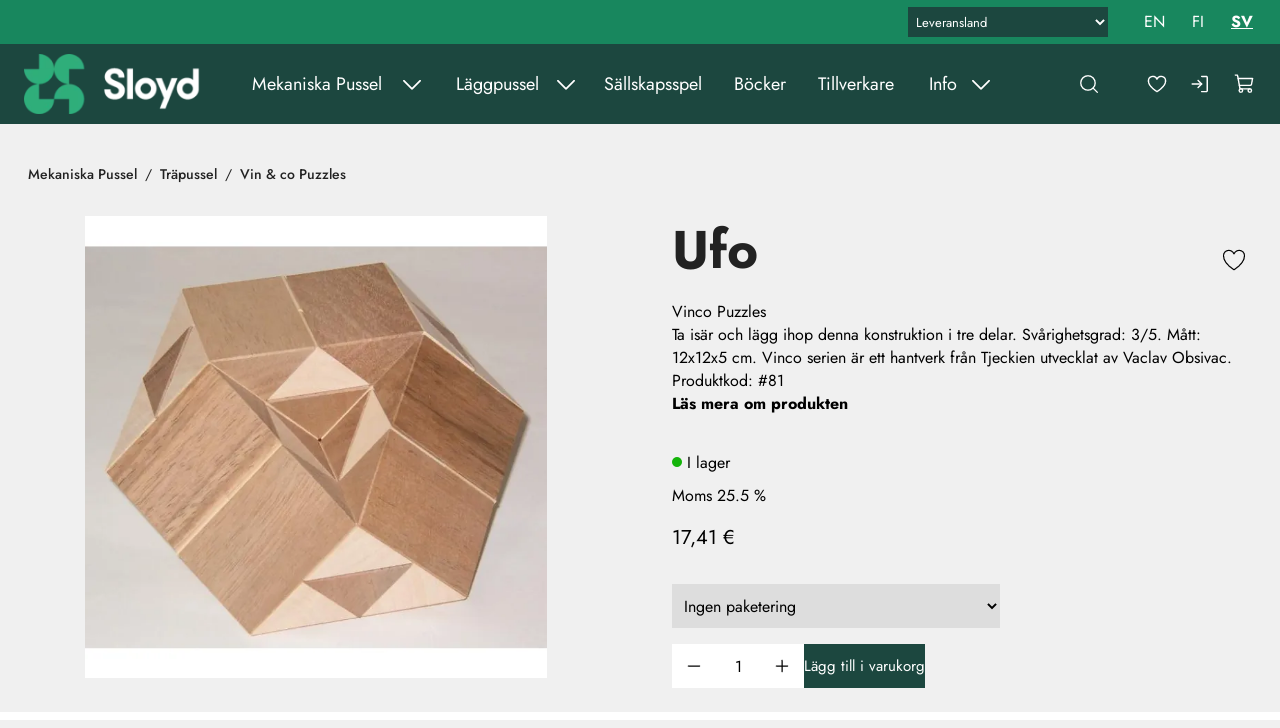

--- FILE ---
content_type: text/html; charset=utf-8
request_url: https://www.sloyd.fi/sv/mekaniska-pussel/trapussel/ufo
body_size: 14948
content:
<!DOCTYPE html>
<html lang="sv-SE" data-edit-lang="sv-SE">
	<head>
		<base href="https://www.sloyd.fi/"><!--[if lte IE 6]></base><![endif]-->
		<title>Ufo</title>
		<meta charset="utf-8">
		<meta name="viewport" content="width=device-width, initial-scale=1.0">
		<meta http-equiv="Content-Type" content="text/html; charset=utf-8">
		<meta http-equiv="X-UA-Compatible" content="IE=edge" />
        
		<meta name="generator" content="WebAdmin - http://www.creamarketing.com" />
<meta http-equiv="Content-type" content="text/html; charset=utf-8" />
<meta name="description" content="Ta isär och lägg ihop denna konstruktion i tre delar. Svårighetsgrad: 3/5. Mått: 12x12x5 cm. Vinco serien är ett hantverk från Tjeckien utvecklat av Vaclav O..." />
<link rel="canonical" href="https://www.sloyd.fi/sv/mekaniska-pussel/trapussel/ufo" />


    <link rel="alternate" hreflang="en-us" href="https://www.sloyd.fi/brain-teasers/wooden-puzzles/ufo" />

    <link rel="alternate" hreflang="fi-fi" href="https://www.sloyd.fi/fi/pulmapelit/puiset-pulmat/ufo" />

    <link rel="alternate" hreflang="sv-se" href="https://www.sloyd.fi/sv/mekaniska-pussel/trapussel/ufo" />

<meta name="twitter:card" content="summary_large_image" />

	<meta property="og:site_name" content="Problemboden" />


	<meta property="og:title" content="Ufo" />


	<meta property="og:description" content="Ta isär och lägg ihop denna konstruktion i tre delar. Svårighetsgrad: 3/5. Mått: 12x12x5 cm. Vinco serien är ett hantverk från Tjeckien utvecklat av Vaclav O..." />


	<meta property="og:image" content="https://www.sloyd.fi/assets/ProductCatalog/3/Product-2773/ufo__PadWzEyMDAsNjMwLCJGRkZGRkYiLDBd_FillWzEyMDAsNjMwXQ.jpg" />
	<meta property="og:image:type" content="image/jpg" />
	<meta property="og:image:width" content="1200" />
	<meta property="og:image:height" content="630" />


	<meta property="og:url" content="https://www.sloyd.fi/sv/mekaniska-pussel/trapussel/ufo" />

        <link rel="apple-touch-icon" sizes="180x180" href="/resources/themes/sloyd/client/dist/images/favicon/apple-touch-icon.png?m=1764067749">
<link rel="icon" type="image/png" sizes="32x32" href="/resources/themes/sloyd/client/dist/images/favicon/favicon-32x32.png?m=1764067749">
<link rel="icon" type="image/png" sizes="16x16" href="/resources/themes/sloyd/client/dist/images/favicon/favicon-16x16.png?m=1764067749">
<link rel="mask-icon" href="/resources/themes/sloyd/client/dist/images/favicon/safari-pinned-tab.svg?m=1764067749" color="#5bbad5">
<link rel="shortcut icon" href="/resources/themes/sloyd/client/dist/images/favicon/favicon.ico?m=1764067749">
<meta name="msapplication-TileColor" content="#2b5797">
<meta name="msapplication-config" content="/resources/themes/sloyd/client/dist/images/favicon/browserconfig.xml?m=1764067749">
<meta name="theme-color" content="#ffffff">
		
		
	
		







	


		


        
	<link rel="stylesheet" type="text/css" href="/resources/themes/shoptheme-core/client/dist/styles/productcatalogpage_item.css?m=1764067765" />
<style>:root {
    --brand-color-1-500: #1C473F;
    --brand-color-2-500: #18875E;
    --shade-color-0: #ffffff;
    --shade-color-50: #f5f5f5;
    --shade-color-100: #e0e0e0;
    --shade-color-200: #f0f0f0;
    --shade-color-300: #adadad;
    --shade-color-400: #d4d2da;
    --shade-color-500: #858585;
    --shade-color-600: #707070;
    --shade-color-700: #5c5c5c;
    --shade-color-800: #333333;
    --shade-color-900: #222222;
    --shade-color-1000: #000000;
    --shade-color-1001: #ffffff;
    --shade-color-1002: #f5f5f5;
    --shade-color-1003: #e0e0e0;
    --shade-color-1004: #c2c2c2;
    --shade-color-1005: #adadad;
    --shade-color-1006: #d4d2da;
    --shade-color-1007: #858585;
    --shade-color-1008: #707070;
    --shade-color-1009: #5c5c5c;
    --shade-color-1010: #333333;
    --shade-color-1011: #222222;
    --shade-color-1012: #000000;
    
    
}</style>
<style>.PageTranslations.default{display:flex;position:relative}.PageTranslations.default ul.translations{list-style:none}.PageTranslations.default ul.translations li{float:left;position:relative}.PageTranslations.default ul.translations li a{align-items:center;color:var(--translation-text-color);display:flex;font-size:var(--translation-item-font-size);justify-content:center;line-height:1.5;min-height:var(--translation-item-min-width);min-width:var(--translation-item-min-height);padding:0 var(--base-spacing);text-decoration:none}.PageTranslations.default ul.translations li a.current{color:var(--translation-text-color-current)}.PageTranslations.dropdown button.toggle-translations{align-items:center;background-color:transparent;border:none;color:var(--translation-text-color);cursor:pointer;display:flex;font-size:var(--translation-item-font-size);height:var(--translation-item-min-height);margin-left:auto;min-width:var(--translation-item-min-width);padding:0 var(--base-spacing-2)}.PageTranslations.dropdown button.toggle-translations[aria-expanded=true]+.translations{display:block;left:0;position:absolute;top:50px}.PageTranslations.dropdown ul.translations{background:var(--header-background);display:none;right:var(--base-spacing)}.PageTranslations.dropdown ul.translations li{float:none}@font-face{font-display:swap;font-family:Jost;src:local(""),URL(resources/themes/sloyd/client/dist/fonts/jost.woff2) format("woff2-variations")}header.shopcore .sticky-content #HeaderCart #ProductCartCount{background:var(--brand-color-2)}header.shopcore .static-container .static-container-inner .shipping-country-select{background-color:var(--brand-color-2);border:0;color:#fff;font-size:.813rem;height:30px;padding:8px}.PageTranslations.default ul.translations li a.current,.typography strong,body.mce-content-body strong{font-variation-settings:"wght" 700}body .typography div[data-type=call-to-action-brand],body.mce-content-body div[data-type=call-to-action-brand]{border-radius:27px}body .typography div[data-type=call-to-action-brand] a,body .typography div[data-type=call-to-action-brand]:is(a),body .typography div[data-type=call-to-action-brand]:is(button),body .typography div[data-type=call-to-action-brand]:is(input),body.mce-content-body div[data-type=call-to-action-brand] a,body.mce-content-body div[data-type=call-to-action-brand]:is(a),body.mce-content-body div[data-type=call-to-action-brand]:is(button),body.mce-content-body div[data-type=call-to-action-brand]:is(input){letter-spacing:.024rem}body .typography div[data-type=call-to-action-brand] a:hover,body .typography div[data-type=call-to-action-brand]:is(a):hover,body .typography div[data-type=call-to-action-brand]:is(button):hover,body .typography div[data-type=call-to-action-brand]:is(input):hover,body.mce-content-body div[data-type=call-to-action-brand] a:hover,body.mce-content-body div[data-type=call-to-action-brand]:is(a):hover,body.mce-content-body div[data-type=call-to-action-brand]:is(button):hover,body.mce-content-body div[data-type=call-to-action-brand]:is(input):hover{border-radius:27px;text-decoration:underline}body .typography div[data-type=call-to-action-brand] a:focus,body .typography div[data-type=call-to-action-brand]:is(a):focus,body .typography div[data-type=call-to-action-brand]:is(button):focus,body .typography div[data-type=call-to-action-brand]:is(input):focus,body.mce-content-body div[data-type=call-to-action-brand] a:focus,body.mce-content-body div[data-type=call-to-action-brand]:is(a):focus,body.mce-content-body div[data-type=call-to-action-brand]:is(button):focus,body.mce-content-body div[data-type=call-to-action-brand]:is(input):focus{border-radius:27px;text-decoration:underline}body .typography .call-to-action-brand,body .typography[data-type=call-to-action-brand],body.mce-content-body .call-to-action-brand,body.mce-content-body[data-type=call-to-action-brand]{border-radius:27px}body .typography .call-to-action-brand a,body .typography .call-to-action-brand:is(a),body .typography .call-to-action-brand:is(button),body .typography .call-to-action-brand:is(input),body .typography[data-type=call-to-action-brand] a,body .typography[data-type=call-to-action-brand]:is(a),body .typography[data-type=call-to-action-brand]:is(button),body .typography[data-type=call-to-action-brand]:is(input),body.mce-content-body .call-to-action-brand a,body.mce-content-body .call-to-action-brand:is(a),body.mce-content-body .call-to-action-brand:is(button),body.mce-content-body .call-to-action-brand:is(input),body.mce-content-body[data-type=call-to-action-brand] a,body.mce-content-body[data-type=call-to-action-brand]:is(a),body.mce-content-body[data-type=call-to-action-brand]:is(button),body.mce-content-body[data-type=call-to-action-brand]:is(input){letter-spacing:.024rem}body .typography .call-to-action-brand a:hover,body .typography .call-to-action-brand:is(a):hover,body .typography .call-to-action-brand:is(button):hover,body .typography .call-to-action-brand:is(input):hover,body .typography[data-type=call-to-action-brand] a:hover,body .typography[data-type=call-to-action-brand]:is(a):hover,body .typography[data-type=call-to-action-brand]:is(button):hover,body .typography[data-type=call-to-action-brand]:is(input):hover,body.mce-content-body .call-to-action-brand a:hover,body.mce-content-body .call-to-action-brand:is(a):hover,body.mce-content-body .call-to-action-brand:is(button):hover,body.mce-content-body .call-to-action-brand:is(input):hover,body.mce-content-body[data-type=call-to-action-brand] a:hover,body.mce-content-body[data-type=call-to-action-brand]:is(a):hover,body.mce-content-body[data-type=call-to-action-brand]:is(button):hover,body.mce-content-body[data-type=call-to-action-brand]:is(input):hover{border-radius:27px;text-decoration:underline}body .typography .call-to-action-brand a:focus,body .typography .call-to-action-brand:is(a):focus,body .typography .call-to-action-brand:is(button):focus,body .typography .call-to-action-brand:is(input):focus,body .typography[data-type=call-to-action-brand] a:focus,body .typography[data-type=call-to-action-brand]:is(a):focus,body .typography[data-type=call-to-action-brand]:is(button):focus,body .typography[data-type=call-to-action-brand]:is(input):focus,body.mce-content-body .call-to-action-brand a:focus,body.mce-content-body .call-to-action-brand:is(a):focus,body.mce-content-body .call-to-action-brand:is(button):focus,body.mce-content-body .call-to-action-brand:is(input):focus,body.mce-content-body[data-type=call-to-action-brand] a:focus,body.mce-content-body[data-type=call-to-action-brand]:is(a):focus,body.mce-content-body[data-type=call-to-action-brand]:is(button):focus,body.mce-content-body[data-type=call-to-action-brand]:is(input):focus{border-radius:27px;text-decoration:underline}@media(min-width:1280px){#desktop-navigation-indicator:not(.mobile)~header.shopcore .static-container .PageTranslations{margin-right:var(--base-spacing)}#desktop-navigation-indicator:not(.mobile)~header.shopcore .static-container .static-container-inner{column-gap:var(--base-spacing-3);grid-template-columns:1fr auto auto}#desktop-navigation-indicator:not(.mobile)~header.shopcore .static-container .static-container-inner .shipping-country-select{background-color:var(--brand-color-1);color:#fff;height:30px;max-width:200px;min-height:30px;padding:4px}#desktop-navigation-indicator:not(.mobile)~header.shopcore .sticky-content .navigation-area{padding-left:0}}.BannerBlock .BannerBlockContent .banner-container .banner-content-container .imageembed-content .imageembed-content-inner .imageembed-content-text{margin-left:auto;margin-right:auto;max-width:calc(var(--content-fullmargin-width) + var(--general-padding-left-right)*2);width:100%}.BannerBlock .BannerBlockContent .banner-container .banner-content-container .imageembed-content .imageembed-content-inner .imageembed-content-text.banner-padding{padding:var(--general-padding-left-right)}@media(min-width:1280px){.BannerBlock .BannerBlockContent .banner-container .banner-content-container .imageembed-content .imageembed-content-inner .imageembed-content-text .imageembed-content-text-inner h1{font-size:4.625rem;letter-spacing:.116rem;line-height:1.2}}.BannerBlock .BannerBlockContent .banner-container .banner-content-container .imageembed-content .imageembed-content-inner .imageembed-content-text .imageembed-content-text-inner div[data-type=paragraph-large]{--font-size-paragraph-large:1.375rem;--line-height-paragraph-large:1.2857;--letter-spacing-paragraph-large:0.055rem;--font-weight-paragraph-large:500}@media(min-width:768px){.BannerBlock .BannerBlockContent .banner-container .banner-content-container .imageembed-content .imageembed-content-inner .imageembed-content-text .imageembed-content-text-inner div[data-type=paragraph-large]{--font-size-paragraph-large:2.188rem}}.products-list-container.shopcore .products-list .products-list-item{border-radius:30px}.products-list-container.shopcore .products-list .products-list-item .product-card-top .favorite-product-icon{background-color:var(--product-card-discount-background);border:none;border-radius:50%;cursor:pointer;min-height:var(--accessibility-height);min-width:var(--accessibility-width)}.products-list-container.shopcore .products-list .products-list-item .product-card-top .favorite-product-icon svg{display:grid;height:28px;margin:0 auto;place-items:center;width:28px}.products-list-container.shopcore .products-list .products-list-item .product-card-top .favorite-product-icon svg path{stroke:var(--product-card-discount-color);fill:transparent;transition:stroke .3s,fill .3s}.products-list-container.shopcore .products-list .products-list-item .product-card-top .favorite-product-icon[data-favorite=true] svg path{fill:var(--product-card-discount-color)}@media(min-width:481px){.products-list-container.shopcore .products-list .products-list-item .product-card-top{padding:var(--base-spacing) var(--base-spacing) var(--base-spacing) var(--base-spacing-2)}}.products-list-container.shopcore .products-list .products-list-item .product-manufacturer{flex-grow:1;font-size:.875rem}.products-list-container.shopcore .products-list .products-list-item .discount-percent{display:flex;height:100%}.products-list-container.shopcore .products-list .products-list-item .discount-percent span{border-radius:50%}.products-list-container.shopcore .products-list .products-list-item .product-content .product-title{font-variation-settings:"wght" 700;text-align:center}.products-list-container.shopcore .products-list .products-list-item .product-content .difficulty{font-size:.875rem;text-align:center}.products-list-container.shopcore .products-list .products-list-item .product-content .product-price{justify-content:center;padding:var(--base-spacing-2) 0 var(--base-spacing)}.products-list-container.shopcore .products-list .products-list-item .product-content .product-price .price{font-size:1.75rem;font-variation-settings:"wght" 700}.products-list-container.shopcore .products-list .products-list-item .product-content .tax-rate{text-align:center}.products-list-container.shopcore .products-list .products-list-item .product-content .product-availability .product-stock-holder .stock-message{display:flex;justify-content:center}.products-list-container.shopcore .products-list .products-list-item .product-content .product-availability .product-stock-holder .stock-text{font-size:.875rem}.products-list-container.shopcore .products-list .products-list-item .product-content .product-availability .product-stock-holder .stock-symbol:after{background-color:#14b40a;border-radius:5px;content:"";display:inline-block;height:10px;margin-right:var(--base-spacing);width:10px}.products-list-container.shopcore .products-list .products-list-item .product-content .product-availability .product-stock-holder .in-supplier-stock-symbol:after{background-color:#ffb000}.products-list-container.shopcore .products-list .products-list-item .product-content .product-availability .product-stock-holder .out-of-stock-symbol:after{background-color:red}.Creamarketing\\SilverShop\\Model\\FavoriteProductsPage .products-list-container.shopcore .products-list .products-list-item .discount-percent{height:44px;margin-right:var(--base-spacing-4)}.cart-container.shopcore .cart-actions a,.cart-container.shopcore .cart-actions a:focus,.cart-container.shopcore .cart-actions a:hover{border-radius:0}.SingleQuickLinkWidget .MultiQuickLinkWidgetContent.shopcore .quicklinks .quicklink.placement-2{container:textonimage/inline-size}.SingleQuickLinkWidget .MultiQuickLinkWidgetContent.shopcore .quicklinks .quicklink.placement-2 .call-to-action-brand .link-text{align-items:center;color:var(--call-to-action-brand-color);display:flex;font-weight:700;justify-content:center;justify-self:start;min-height:var(--accessibility-height);min-width:var(--accessibility-width);padding:var(--call-to-action-brand-padding)}.SingleQuickLinkWidget .MultiQuickLinkWidgetContent.shopcore .quicklinks .quicklink.placement-2 .call-to-action-brand:hover{background:#116345}.SingleQuickLinkWidget .MultiQuickLinkWidgetContent.shopcore .quicklinks .quicklink.placement-2 .quicklink-content{align-items:center;display:flex;flex-direction:column;height:100%;justify-content:center;padding:var(--base-spacing-4) var(--base-spacing-2) var(--base-spacing-2);row-gap:var(--base-spacing-3);text-align:center;width:100%}.SingleQuickLinkWidget .MultiQuickLinkWidgetContent.shopcore .quicklinks .quicklink.placement-2 .quicklink-content .quicklink-category{display:none}.SingleQuickLinkWidget .MultiQuickLinkWidgetContent.shopcore .quicklinks .quicklink.placement-2 .quicklink-content .quicklink-textcontent h2{margin-bottom:var(--base-spacing-4)}.SingleQuickLinkWidget .MultiQuickLinkWidgetContent.shopcore .quicklinks .quicklink.placement-2 .quicklink-content .quicklink-textcontent div[data-type=paragraph-large]{font-size:1rem;line-height:1.6875}.SingleQuickLinkWidget .MultiQuickLinkWidgetContent.shopcore .quicklinks .quicklink.placement-2 .quicklink-content .quicklink-textcontent strong{font-variation-settings:"wght" 600}.SingleQuickLinkWidget .MultiQuickLinkWidgetContent.shopcore .quicklinks .quicklink.placement-2 .quicklink-content .quicklink-textcontent ul li{font-size:1rem;line-height:2;list-style:none}.SingleQuickLinkWidget .MultiQuickLinkWidgetContent.shopcore .quicklinks .quicklink.placement-2 .quicklink-content *{margin:0 auto;max-width:484px}@media(min-width:481px){.SingleQuickLinkWidget .MultiQuickLinkWidgetContent.shopcore .quicklinks .quicklink.placement-2 .quicklink-content{padding:110px 8px 80px}.SingleQuickLinkWidget .MultiQuickLinkWidgetContent.shopcore .quicklinks .quicklink.placement-2 .quicklink-content .quicklink-textcontent div[data-type=paragraph-large]{font-size:1.25rem;line-height:1.35}.SingleQuickLinkWidget .MultiQuickLinkWidgetContent.shopcore .quicklinks .quicklink.placement-2 .quicklink-content .quicklink-textcontent ul li{font-size:1.5rem;line-height:1.333}}@media(min-width:768px){.SingleQuickLinkWidget .MultiQuickLinkWidgetContent.shopcore .quicklinks .quicklink.placement-2 .quicklink-content{padding:var(--base-spacing-4) var(--base-spacing-2) var(--base-spacing-2)}.SingleQuickLinkWidget .MultiQuickLinkWidgetContent.shopcore .quicklinks .quicklink.placement-2 .quicklink-content .quicklink-textcontent div[data-type=paragraph-large]{font-size:1rem;line-height:1.6875}.SingleQuickLinkWidget .MultiQuickLinkWidgetContent.shopcore .quicklinks .quicklink.placement-2 .quicklink-content .quicklink-textcontent ul li{font-size:1rem;line-height:2}}@media(min-width:875px){.SingleQuickLinkWidget .MultiQuickLinkWidgetContent.shopcore .quicklinks .quicklink.placement-2 .quicklink-content{row-gap:normal}.SingleQuickLinkWidget .MultiQuickLinkWidgetContent.shopcore .quicklinks .quicklink.placement-2 .quicklink-content .quicklink-textcontent h2{margin-bottom:var(--base-spacing)}}@media(min-width:1024px){.SingleQuickLinkWidget .MultiQuickLinkWidgetContent.shopcore .quicklinks .quicklink.placement-2 .quicklink-content{padding:110px 8px 80px;row-gap:var(--base-spacing-3)}.SingleQuickLinkWidget .MultiQuickLinkWidgetContent.shopcore .quicklinks .quicklink.placement-2 .quicklink-content .quicklink-textcontent h2{margin-bottom:var(--base-spacing-4)}.SingleQuickLinkWidget .MultiQuickLinkWidgetContent.shopcore .quicklinks .quicklink.placement-2 .quicklink-content .quicklink-textcontent div[data-type=paragraph-large]{font-size:1.25rem;line-height:1.35}.SingleQuickLinkWidget .MultiQuickLinkWidgetContent.shopcore .quicklinks .quicklink.placement-2 .quicklink-content .quicklink-textcontent ul li{font-size:1.5rem;line-height:1.333}}.NewsWidgetContent.shopcore .news-items .news-item .news-content .news-categories{align-items:center;background-color:var(--autocontrast-color);color:var(--autocontrast-color-reverse);display:flex;font-size:.875rem;letter-spacing:.053rem;line-height:1.36;padding:4px 12px}.NewsWidgetContent.shopcore .news-items .news-item .news-content .news-date{font-size:.875rem;letter-spacing:-.022rem;line-height:1.36}.NewsWidgetContent.shopcore .more-news.call-to-action-dark{color:#fff}.HtmlContentWidget .WidgetHolderContent .WidgetContent .HtmlContentWidgetContent .text-container div[data-type=paragraph-large] a{font-size:var(--font-size-paragraph-large);font-variation-settings:var(--font-variation-paragraph-large);font-weight:var(--font-weight-paragraph-large);letter-spacing:var(--letter-spacing-paragraph-large);line-height:var(--line-height-paragraph-large)}.HtmlContentWidget .WidgetHolderContent .WidgetContent .HtmlContentWidgetContent .text-container div[data-type=paragraph-small] a{font-size:var(--font-size-paragraph-small);font-variation-settings:var(--font-variation-paragraph-small);font-weight:var(--font-weight-paragraph-small);letter-spacing:var(--letter-spacing-paragraph-small);line-height:var(--line-height-paragraph-small)}.HtmlContentWidget .WidgetHolderContent .WidgetContent .HtmlContentWidgetContent .text-container ul li div[data-type=paragraph-large],.HtmlContentWidget .WidgetHolderContent .WidgetContent .HtmlContentWidgetContent .text-container ul li div[data-type=paragraph-small]{display:inline-block}.TextImageBlock .TextImageBlockContent .text-container .text-container-inner div[data-type=paragraph-large] a{font-size:var(--font-size-paragraph-large);font-variation-settings:var(--font-variation-paragraph-large);font-weight:var(--font-weight-paragraph-large);letter-spacing:var(--letter-spacing-paragraph-large);line-height:var(--line-height-paragraph-large)}.TextImageBlock .TextImageBlockContent .text-container .text-container-inner div[data-type=paragraph-small] a{font-size:var(--font-size-paragraph-small);font-variation-settings:var(--font-variation-paragraph-small);font-weight:var(--font-weight-paragraph-small);letter-spacing:var(--letter-spacing-paragraph-small);line-height:var(--line-height-paragraph-small)}.TextImageBlock .TextImageBlockContent .text-container .text-container-inner ul li div[data-type=paragraph-large],.TextImageBlock .TextImageBlockContent .text-container .text-container-inner ul li div[data-type=paragraph-small]{display:inline-block}.product-catalog-page-container.shopcore #Product .product-item-top-container .product-item-top-content #ProductActions fieldset .solution-block{align-items:end;display:flex;flex-wrap:wrap;gap:var(--base-spacing);margin:var(--base-spacing) 0}.product-catalog-page-container.shopcore #Product .product-item-top-container .product-item-top-content #ProductActions fieldset .solution-block a.button{background-color:#fff;display:inline-block;padding:var(--call-to-action-brand-padding)}.product-catalog-page-container.shopcore #Product .product-item-top-container .product-item-top-content #ProductActions fieldset .solution-block a.button:focus,.product-catalog-page-container.shopcore #Product .product-item-top-container .product-item-top-content #ProductActions fieldset .solution-block a.button:hover{text-decoration:underline}.product-catalog-page-container.shopcore #Product .product-item-top-container .product-item-top-content #ProductActions fieldset .solution-block a.button:active{text-decoration:none}.product-catalog-page-container.shopcore #Product .product-item-top-container .product-item-top-content #ProductActions fieldset .product-stock-holder .in-stock-symbol:after,.product-catalog-page-container.shopcore #Product .product-item-top-container .product-item-top-content #ProductActions fieldset .product-stock-holder .in-supplier-stock-symbol:after,.product-catalog-page-container.shopcore #Product .product-item-top-container .product-item-top-content #ProductActions fieldset .product-stock-holder .out-of-stock-symbol:after{background-color:#14b40a;border-radius:5px;content:"";display:flex;height:10px;margin:5px 5px 5px 0;width:10px}.product-catalog-page-container.shopcore #Product .product-item-top-container .product-item-top-content #ProductActions fieldset .product-stock-holder .in-supplier-stock-symbol:after{background-color:#ffb000}.product-catalog-page-container.shopcore #Product .product-item-top-container .product-item-top-content #ProductActions fieldset .product-stock-holder .out-of-stock-symbol:after{background-color:red}.product-catalog-page-container.shopcore #Product .product-item-top-container .product-item-top-content #ProductActions fieldset .browsing-tax{font-weight:500}.product-catalog-page-container.shopcore #Product .product-item-top-container .product-item-top-content #ProductActions fieldset [id$=AddProductForm_CombinedField_Holder] [id$=AddProductForm_Quantity_Holder] #AddProductForm_AddProductForm_Quantity,.product-catalog-page-container.shopcore #Product .product-item-top-container .product-item-top-content #ProductActions fieldset [id$=AddProductForm_CombinedField_Holder] [id$=AddProductForm_Quantity_Holder] .middleColumn{height:100%}.product-catalog-page-container.shopcore #Product .product-item-top-container .product-item-top-content #ProductActions fieldset #WrappingID_Holder{max-width:328.17px;padding:var(--base-spacing-2) 0}.product-catalog-page-container.shopcore #Product .product-item-top-container .product-item-top-content #ProductActions fieldset #WrappingID_Holder label.left{display:none}.product-catalog-page-container.shopcore #Product .product-item-top-container .product-item-top-content #ProductActions fieldset #WrappingID_Holder #WrappingID{border:0}.product-catalog-page-container.shopcore #Product .product-item-top-container .product-item-top-content #ProductActions.shopcore button[name^=action_addtocart]{--call-to-action-brand-background:var(--brand-color-1);border-radius:0}.product-catalog-page-container.shopcore #Product .product-item-bottom-container{background-color:#fff}.product-catalog-page-container.shopcore .product-group-top-container .product-group-subgroups .subgroups-list .subgroups-list-item a .category-title{font-variation-settings:var(--font-variation-regular)}.SilverShop\\Page\\AccountPage{--call-to-action-brand-padding:var(--call-to-action-dark-padding)}.Creamarketing\\SilverShop\\Quotations\\Cart\\QuotationCartPage .cart-page-container.shopcore .cart-page-content .cart-page-buttons,.SilverShop\\Page\\CartPage .cart-page-container.shopcore .cart-page-content .cart-page-buttons{--call-to-action-brand-font-size:var(--call-to-action-dark-font-size);--call-to-action-brand-line-height:var(--call-to-action-dark-line-height);--call-to-action-brand-font-weight:var(--call-to-action-dark-font-weight);--call-to-action-brand-font-family:var(--call-to-action-dark-font-family);--call-to-action-brand-padding:var(--call-to-action-dark-padding);--call-to-action-brand-background:var(--call-to-action-dark-background);--call-to-action-brand-color:var(--call-to-action-dark-color);--call-to-action-brand-background-hover:var(--call-to-action-dark-background-hover);--call-to-action-brand-color-hover:var(--call-to-action-dark-color-hover);--call-to-action-brand-background-focus:var(--call-to-action-dark-background-focus);--call-to-action-brand-color-focus:var(--call-to-action-dark-color-focus);--call-to-action-brand-background-disabled:var(--call-to-action-dark-background-disabled);--call-to-action-brand-color-disabled:var(--call-to-action-dark-color-disabled)}.Creamarketing\\SilverShop\\Quotations\\Cart\\QuotationCartPage .cart-page-container.shopcore .cart-page-content .cart-page-buttons a,.SilverShop\\Page\\CartPage .cart-page-container.shopcore .cart-page-content .cart-page-buttons a{border-radius:0}.news-listing.shopcore .news-list-container .news-list .load-more-list .news-list-item .news-content .news-categories{align-items:center;background-color:var(--autocontrast-color);color:var(--autocontrast-color-reverse);display:flex;font-size:.875rem;letter-spacing:.053rem;line-height:1.36;padding:4px 12px;text-transform:uppercase}.news-listing.shopcore .news-list-container .news-list .load-more-list .news-list-item .news-content .news-date{flex-grow:1;text-align:right}.news-listing.shopcore .news-list-container .news-list .load-more-list .news-list-item[data-pos="1"] .news-content .news-title>*{font-size:var(--font-size-h2);font-variation-settings:var(--font-variation-h2);font-weight:var(--font-weight-h2);letter-spacing:var(--letter-spacing-heading-h2);line-height:var(--line-height-h2)}.ContactInfoBlock .contact-info-container{padding-right:2px}.ContactInfoBlock .contact-info-container .contact-info{padding:var(--base-spacing-2)}footer .footer-container.shopcore .footer-top{padding-bottom:var(--base-spacing-2);padding-top:64px}@media(min-width:768px){footer .footer-container.shopcore .footer-top{padding-bottom:0}}footer .footer-container.shopcore .footer-brand-container{margin-left:auto;margin-right:auto;max-width:var(--content-inner-width)}footer .footer-container.shopcore .social-icons{display:flex;gap:var(--base-spacing);padding:var(--block-padding-up-down) var(--general-padding-left-right) 0}@media(min-width:768px){footer .footer-container.shopcore .social-icons{justify-content:center}}footer .footer-container.shopcore .footer-gutter{padding-top:var(--base-spacing)}#CookieConsent{--cookie-consent-button-background-hover:var(--brand-color-2)}.Creamarketing\\CookieConsent\\Model\\CookieConsentPage{--cookie-consent-page-button-background:var(--brand-color-1);--cookie-consent-page-button-background-hover:var(--brand-color-2)}:root{--content-fullmargin-width:1460px;--content-inner-width:1100px;--header-background:var(--brand-color-1);--static-container-background:var(--brand-color-2);--menu-text-color-desktop-top-level:#fff;--menu-text-font-size-desktop-top-level:1.125rem;--footer-background:var(--brand-color-2);--general-background-color:var(--shade-color-200);--product-card-discount-background:var(--brand-color-2);--product-item-top-container-background:var(--shade-color-200);--product-discounted-label-background:var(--brand-color-2);--filter-buttons-background:var(--brand-color-1);--product-campaign-label-background:var(--brand-color-2);--category-item-background:var(--brand-color-2);--category-item-color:#fff;--font-family:"Jost",sans-serif;--font-family-headings:"Jost",sans-serif;--font-size-h1:2.625rem;--font-size-h2:2rem}@media(min-width:768px){:root{--font-size-h1:3.313rem}}:root{--font-variation-bold:"wght" 700;--call-to-action-dark-background:var(--brand-color-1-500);--call-to-action-dark-color:var(--call-to-action-brand-color);--call-to-action-dark-background-hover:var(--call-to-action-brand-background-hover);--call-to-action-dark-color-hover:var(--call-to-action-brand-color-hover);--call-to-action-dark-background-focus:var(--call-to-action-brand-background-focus);--call-to-action-dark-color-focus:var(--call-to-action-brand-color-focus);--call-to-action-light-background:var(--brand-color-2);--call-to-action-light-color:var(--shade-color-900);--call-to-action-brand-font-size:0.938rem;--call-to-action-brand-font-weight:var(--font-black);--call-to-action-brand-padding:var(--base-spacing-2) var(--base-spacing-4);--call-to-action-brand-background:var(--brand-color-2-500);--call-to-action-brand-color:var(--brand-color-2-textcontrast);--call-to-action-brand-background-hover:var(--brand-color-2-500);--call-to-action-brand-background-focus:var(--brand-color-2-500)}</style>
</head>
	
	<body class="Creamarketing\SilverShop\Model\ProductCatalogPage " lang="sv-SE" data-edit-lang="sv-SE" data-pagejsondata="sv/mekaniska-pussel/trapussel/ufo/page-data.json">
        
            <div id="PagePlaceholderTop"></div>
        

        
			<div id="CookieConsent" class="cookie-consent typography"></div>
		

        <button id="skip-content-header" onclick="window.location.hash='';window.location.hash='a-main-content'" aria-label="Gå till huvudinnehåll">
            Gå till huvudinnehåll
        </button>
		
        <div class="site-overlay"></div>

		<div id="fixed-header-indicator" class="header-indicator shopcore shopcore-override" data-rootmargin="44"></div>
<div id="desktop-indicator" class="desktop-indicator"></div>
<div id="desktop-navigation-indicator" class="desktop-indicator"></div>
<header class="header shopcore shopcore-override typography search-visible" data-menu-open="false" role="banner" data-first-block="" data-static="true">
    <div class="sticky-container">
        <div class="sticky-content">

            <button id="OpenMainMenu" aria-label="Meny" class="general-side-padding"> 
                <span class="main-menu-icon">
                    <span></span>
                    <span></span>
                    <span></span>
                    <span></span>
                </span>
                
            </button>

            <div class="brand-container">
    <a href="/sv/" aria-label="Gå till framsidan" class="brand" rel="home">
        
            <picture>
                <source srcset="/assets/Uploads/sloyd-logo-x3__ScaleWidthWzQwMF0_Avif~png.avif" media="(-webkit-min-device-pixel-ratio: 1.25)" type="image/avif" />
                <source srcset="/assets/Uploads/sloyd-logo-x3__ScaleWidthWzQwMF0_WebP~png.webp" media="(-webkit-min-device-pixel-ratio: 1.25)" />
                <source srcset="/assets/Uploads/sloyd-logo-x3__ScaleWidthWzIwMF0_Avif~png.avif" type="image/avif" />
                <img class="logo" src="/assets/Uploads/sloyd-logo-x3__ScaleWidthWzIwMF0_WebP~png.webp" width="200" height="67" alt="Problemboden" />
            </picture>
        
    </a>
</div> 

            <div class="navigation-area">
                <div class="navigation-container">
    <nav class="navigation main-navigation " data-level="0" data-current-level="2">
        <ul>
            	  
                <li class='current'  aria-haspopup="true" aria-expanded="false" >
    <a href="sv/mekaniska-pussel" class="menu-link menu-icons has-sub" data-title="Mekaniska Pussel" aria-label="Gå till sidan Mekaniska Pussel" >
        
        Mekaniska Pussel
    </a>
    
        <!-- Toggle SubItems Link --> 
        <button class="toggle-submenu" aria-expanded="false" aria-label="Visa undermeny från sidan Mekaniska Pussel">
            <svg xmlns="http://www.w3.org/2000/svg" width="26" height="26" fill="#000000" viewBox="0 0 256 256" aria-hidden="true"><polyline points="208 96 128 176 48 96" fill="none" stroke="currentColor" stroke-linecap="round" stroke-linejoin="round" stroke-width="16"></polyline></svg>
        </button>

        <!-- Subnavigation via fetch. -->
        
    
    <div id="Submenu-4" style="--navigation-count: 11" data-level="1" data-current-level="2" class="navigation sub-navigation sub level1" data-url="/sv/mekaniska-pussel/RenderSubmenu">
        <button class="close-submenu-button" aria-label="Stäng meny">
            <svg xmlns="http://www.w3.org/2000/svg" width="28" height="28" fill="#000000" viewBox="0 0 256 256" aria-hidden="true"><line x1="200" y1="56" x2="56" y2="200" stroke="currentColor" stroke-linecap="round" stroke-linejoin="round" stroke-width="16"></line><line x1="200" y1="200" x2="56" y2="56" stroke="currentColor" stroke-linecap="round" stroke-linejoin="round" stroke-width="16"></line></svg>
        </button>
        <div class="sub-navigation-wrapper">
            <ul>
                <li class="go-back">
                    <button class="close-submenu" aria-label="Tillbaka">
                        <svg xmlns="http://www.w3.org/2000/svg" width="26" height="26" fill="#000000" viewBox="0 0 256 256" aria-hidden="true"><polyline points="208 96 128 176 48 96" fill="none" stroke="currentColor" stroke-linecap="round" stroke-linejoin="round" stroke-width="16"></polyline></svg>
                        <span class="go-back-label">Tillbaka</span>
                    </button>
                </li>
                <li class="current current-header">
                    <a class="go-to" href="sv/mekaniska-pussel" aria-label="Gå till sidan Mekaniska Pussel" >                        
                    <span class="go-to-label  visible">Gå till</span>                        
                    <span class="go-to-page-title">Mekaniska Pussel</span>
                    </a>
                </li>
                
            </ul>
        </div>
    </div>


    
</li>
            	  
                <li data-linkingmode='5' >
    <a href="sv/laggpussel" class="menu-link menu-icons has-sub" data-title="Läggpussel" aria-label="Gå till sidan Läggpussel" >
        
        Läggpussel
    </a>
    
        <!-- Toggle SubItems Link --> 
        <button class="toggle-submenu" aria-expanded="false" aria-label="Visa undermeny från sidan Läggpussel">
            <svg xmlns="http://www.w3.org/2000/svg" width="26" height="26" fill="#000000" viewBox="0 0 256 256" aria-hidden="true"><polyline points="208 96 128 176 48 96" fill="none" stroke="currentColor" stroke-linecap="round" stroke-linejoin="round" stroke-width="16"></polyline></svg>
        </button>

        <!-- Subnavigation via fetch. -->
        
    
    <div id="Submenu-5" style="" data-level="1" data-current-level="0" class="navigation sub-navigation sub level1" data-url="/sv/laggpussel/RenderSubmenu">
        <button class="close-submenu-button" aria-label="Stäng meny">
            <svg xmlns="http://www.w3.org/2000/svg" width="28" height="28" fill="#000000" viewBox="0 0 256 256" aria-hidden="true"><line x1="200" y1="56" x2="56" y2="200" stroke="currentColor" stroke-linecap="round" stroke-linejoin="round" stroke-width="16"></line><line x1="200" y1="200" x2="56" y2="56" stroke="currentColor" stroke-linecap="round" stroke-linejoin="round" stroke-width="16"></line></svg>
        </button>
        <div class="sub-navigation-wrapper">
            <ul>
                <li class="go-back">
                    <button class="close-submenu" aria-label="Tillbaka">
                        <svg xmlns="http://www.w3.org/2000/svg" width="26" height="26" fill="#000000" viewBox="0 0 256 256" aria-hidden="true"><polyline points="208 96 128 176 48 96" fill="none" stroke="currentColor" stroke-linecap="round" stroke-linejoin="round" stroke-width="16"></polyline></svg>
                        <span class="go-back-label">Tillbaka</span>
                    </button>
                </li>
                <li class="current current-header">
                    <a class="go-to" href="sv/laggpussel" aria-label="Gå till sidan Läggpussel" >                        
                    <span class="go-to-label  visible">Gå till</span>                        
                    <span class="go-to-page-title">Läggpussel</span>
                    </a>
                </li>
                
            </ul>
        </div>
    </div>


    
</li>
            	  
                <li data-linkingmode='6' >
    <a href="sv/sallskapsspel" class="menu-link" data-title="Sällskapsspel" aria-label="Gå till sidan Sällskapsspel" >
        
        Sällskapsspel
    </a>
    
</li>
            	  
                <li data-linkingmode='7' >
    <a href="sv/bocker" class="menu-link" data-title="Böcker" aria-label="Gå till sidan Böcker" >
        
        Böcker
    </a>
    
</li>
            	  
                <li data-linkingmode='65' >
    <a href="sv/tillverkare" class="menu-link" data-title="Tillverkare" aria-label="Gå till sidan Tillverkare" >
        
        Tillverkare
    </a>
    
</li>
            	  
                <li data-linkingmode='9' >
    <a href="sv/info" class="menu-link menu-icons has-sub" data-title="Info" aria-label="Gå till sidan Info" >
        
        Info
    </a>
    
        <!-- Toggle SubItems Link --> 
        <button class="toggle-submenu" aria-expanded="false" aria-label="Visa undermeny från sidan Info">
            <svg xmlns="http://www.w3.org/2000/svg" width="26" height="26" fill="#000000" viewBox="0 0 256 256" aria-hidden="true"><polyline points="208 96 128 176 48 96" fill="none" stroke="currentColor" stroke-linecap="round" stroke-linejoin="round" stroke-width="16"></polyline></svg>
        </button>

        <!-- Subnavigation via fetch. -->
        
    <div id="Submenu-9" style="" data-level="1" data-current-level="0" class="navigation sub-navigation sub level1" data-url="/sv/home/RenderSubmenu?ID=9">
        
            
                <button class="close-submenu-button" aria-label="Stäng meny">
                    <svg xmlns="http://www.w3.org/2000/svg" width="28" height="28" fill="#000000" viewBox="0 0 256 256" aria-hidden="true"><line x1="200" y1="56" x2="56" y2="200" stroke="currentColor" stroke-linecap="round" stroke-linejoin="round" stroke-width="16"></line><line x1="200" y1="200" x2="56" y2="56" stroke="currentColor" stroke-linecap="round" stroke-linejoin="round" stroke-width="16"></line></svg>
                </button>
            
            <div class="sub-navigation-wrapper">
        
                <ul>
                    <li class="go-back">
                        <button class="close-submenu" aria-label="Tillbaka">
                            <svg xmlns="http://www.w3.org/2000/svg" width="26" height="26" fill="#000000" viewBox="0 0 256 256" aria-hidden="true"><polyline points="208 96 128 176 48 96" fill="none" stroke="currentColor" stroke-linecap="round" stroke-linejoin="round" stroke-width="16"></polyline></svg>
                            <span class="go-back-label">Tillbaka</span>
                        </button>
                    </li>
                    
                        <li class="current current-header">
                            <a class="go-to" href="sv/info" aria-label="Gå till sidan Info" >                        
                                <span class="go-to-label ">Gå till</span>                        
                                <span class="go-to-page-title">Info</span>
                            </a>
                        </li>
                    
                    
                    
                        
                    
                </ul>
        
            </div>
        
    </div>

    
</li>
            
        </ul>
    </nav>
</div>

            </div>

            <div class="header-visible-container">
                
                    <div id="HeaderSearchForm"
	 data-result-container="#SearchResults"
	 data-default-view="#SearchDefault"
	 class=" matomo-search search-right search-absolute"
	 
	>
	<div class="header-search-inner">
		    <button class="search-dropdown-icon mobile-search-icon accessibility-button" aria-label="Sök">
        <svg xmlns="http://www.w3.org/2000/svg" width="22" height="22" fill="#000000" viewBox="0 0 256 256" aria-hidden="true"><circle cx="116" cy="116" r="84" fill="none" stroke="currentColor" stroke-linecap="round" stroke-linejoin="round" stroke-width="16"></circle><line x1="175.4" y1="175.4" x2="224" y2="224" fill="none" stroke="currentColor" stroke-linecap="round" stroke-linejoin="round" stroke-width="16"></line></svg>
    </button>
    <div class="search-bar">
        
        
<form id="Form_SearchForm" action="/sv/sok/SearchForm/" method="GET" enctype="application/x-www-form-urlencoded" autocomplete="off">

	
	<p id="Form_SearchForm_error" class="message " style="display: none"></p>
	

	<fieldset>
		
		
			<div id="Form_SearchForm_Search_Holder" class="field text form-group--no-label">
	
	<div class="middleColumn">
		<input type="search" name="Search" class="text form-group--no-label" id="Form_SearchForm_Search" placeholder="Sök" aria-label="Sök" data-minimum-search-length="3" />
	</div>
	
	
	
</div>

		
			<div id="AjaxSearchResults" data-url="/sv/sok/SearchForm/field/Results/Search" data-searchurl="https://www.sloyd.fi/sv/sok/AdvancedSearchForm">
    <div class="search-container">
        <div class="search-container-inner">
            <div id="SearchResults" class="general-padding">
                
            </div>
            

        
        <button class="search-close accessibility-button" aria-label="Stäng sök">
            <svg xmlns="http://www.w3.org/2000/svg" width="22" height="22" fill="#000000" viewBox="0 0 256 256" aria-hidden="true"><line x1="200" y1="56" x2="56" y2="200" stroke="currentColor" stroke-linecap="round" stroke-linejoin="round" stroke-width="16"></line><line x1="200" y1="200" x2="56" y2="56" stroke="currentColor" stroke-linecap="round" stroke-linejoin="round" stroke-width="16"></line></svg>
        </button>
        <div class="search-loader"></div>
        </div>
    </div>
</div>
		
		<div class="clear"><!-- --></div>
	</fieldset>

	
	<div class="btn-toolbar">
		
			<input type="submit" name="action_FulltextSearch" value="Sök" class="action" id="Form_SearchForm_action_FulltextSearch" />
		
	</div>
	

</form>


    </div>	
    <div class="search-dropdown-icon desktop-search-icon accessibility-button">
        <svg xmlns="http://www.w3.org/2000/svg" width="22" height="22" fill="#000000" viewBox="0 0 256 256" aria-hidden="true"><circle cx="116" cy="116" r="84" fill="none" stroke="currentColor" stroke-linecap="round" stroke-linejoin="round" stroke-width="16"></circle><line x1="175.4" y1="175.4" x2="224" y2="224" fill="none" stroke="currentColor" stroke-linecap="round" stroke-linejoin="round" stroke-width="16"></line></svg>
    </div>
		</div>
</div> 
                

                
    <div id="HeaderFavorites">
        <a href="/sv/favoriter/" class="account-icon accessibility-button" aria-label="Favoriter">
            <svg xmlns="http://www.w3.org/2000/svg" width="22" height="22" fill="#000000" viewBox="0 0 256 256" aria-hidden="true"><path d="M128,216S28,160,28,92A52,52,0,0,1,128,72h0A52,52,0,0,1,228,92C228,160,128,216,128,216Z" fill="none" stroke="currentColor" stroke-linecap="round" stroke-linejoin="round" stroke-width="16"></path></svg>
        </a> 
    </div>


                <div id="HeaderAccount">
    	
        
        <a class="login-icon accessibility-button" href="Security/login?BackURL=/sv/mekaniska-pussel/" aria-label="Logga in">
            <svg xmlns="http://www.w3.org/2000/svg" width="22" height="22" fill="#000000" viewBox="0 0 256 256" aria-hidden="true"><polyline points="94 170 136 128 94 86" fill="none" stroke="currentColor" stroke-linecap="round" stroke-linejoin="round" stroke-width="16"></polyline><line x1="24" y1="128" x2="136" y2="128" fill="none" stroke="currentColor" stroke-linecap="round" stroke-linejoin="round" stroke-width="16"></line><path d="M136,40h56a8,8,0,0,1,8,8V208a8,8,0,0,1-8,8H136" fill="none" stroke="currentColor" stroke-linecap="round" stroke-linejoin="round" stroke-width="16"></path></svg>
        </a>
        
    		
</div>

                <div id="HeaderCart">
    <button class="cart-icon accessibility-button" aria-label="Visa köpkorg">
        <svg xmlns="http://www.w3.org/2000/svg" width="22" height="22" fill="#000000" viewBox="0 0 256 256" aria-hidden="true"><path d="M184,184H69.8L41.9,30.6A8,8,0,0,0,34.1,24H16" fill="none" stroke="currentColor" stroke-linecap="round" stroke-linejoin="round" stroke-width="16"></path><circle cx="80" cy="204" r="20" fill="none" stroke="currentColor" stroke-linecap="round" stroke-linejoin="round" stroke-width="16"></circle><circle cx="184" cy="204" r="20" fill="none" stroke="currentColor" stroke-linecap="round" stroke-linejoin="round" stroke-width="16"></circle><path d="M62.5,144H188.1a15.9,15.9,0,0,0,15.7-13.1L216,64H48" fill="none" stroke="currentColor" stroke-linecap="round" stroke-linejoin="round" stroke-width="16"></path></svg>
        <span id="ProductCartCount" data-count="0"></span>  
    </button>
    <div id="CartContent">
        <button id="CloseCart" class="accessibility-button" aria-label="Stäng köpkorg">
            <svg xmlns="http://www.w3.org/2000/svg" width="28" height="28" fill="#000000" viewBox="0 0 256 256" aria-hidden="true"><line x1="200" y1="56" x2="56" y2="200" stroke="currentColor" stroke-linecap="round" stroke-linejoin="round" stroke-width="16"></line><line x1="200" y1="200" x2="56" y2="56" stroke="currentColor" stroke-linecap="round" stroke-linejoin="round" stroke-width="16"></line></svg>
        </button>
        <div class="cart-container shopcore shopcore-override HeaderCart" data-render-link="/sv/mekaniska-pussel/RenderCart" data-cart-item-count="">
    
        <div class="cart-icon">
            <div class="heading-3 cart-title">
                
                Varukorg
                </div>
            
                <a class="accessibility-button cart-edit" href="/sv/kopkorg/" aria-label="Redigera varukorg">
                    Redigera varukorg
                </a>
            
        </div>
        
            Det finns inga produkter i din varukorg.
        
        <div class="cart-actions">
            
        </div>
    
</div>
        
    </div>
</div>

                <div id="AddedProductPopup" class="typography">
    <div class="added-product-container">
        <div class="added-product-text">
            Produkten tillsatt:
        </div>
        <div id="AddedProduct">
        </div>
    </div>
	
	<div class="added-product-buttons">
		<button class="accessibility-button-dark" aria-label="Fortsätt handla" onclick="javascript:document.getElementById('AddedProductPopup').classList.remove('visible');document.body.classList.remove('overlay');">
            Fortsätt handla
        </button>
	
		<a class="accessibility-button call-to-action-brand" href="/sv/kassa/" aria-label="Kassa">
            Kassa
		</a>
	</div>
</div>
            </div>

        </div>
    </div>
    
        <div class="static-container mobile-menu-visible">
            <div class="static-container-inner">
                <div class='IconTextBorderBlockContent typography'>
                        
                    </div>
                <select class="shipping-country-select" >
<option value="">Leveransland</option>
    
        <option value="AF">Afghanistan</option>
    
        <option value="AL">Albania</option>
    
        <option value="DZ">Algeria</option>
    
        <option value="AS">American Samoa</option>
    
        <option value="AD">Andorra</option>
    
        <option value="AO">Angola</option>
    
        <option value="AI">Anguilla</option>
    
        <option value="AQ">Antarctica</option>
    
        <option value="AG">Antigua and Barbuda</option>
    
        <option value="AR">Argentina</option>
    
        <option value="AM">Armenia</option>
    
        <option value="AW">Aruba</option>
    
        <option value="AU">Australia</option>
    
        <option value="AT">Austria</option>
    
        <option value="AZ">Azerbaijan</option>
    
        <option value="BS">Bahamas</option>
    
        <option value="BH">Bahrain</option>
    
        <option value="BD">Bangladesh</option>
    
        <option value="BB">Barbados</option>
    
        <option value="BY">Belarus</option>
    
        <option value="BE">Belgium</option>
    
        <option value="BZ">Belize</option>
    
        <option value="BJ">Benin</option>
    
        <option value="BM">Bermuda</option>
    
        <option value="BT">Bhutan</option>
    
        <option value="BO">Bolivia Plurinational State of</option>
    
        <option value="BQ">Bonaire Sint Eustatius and Saba</option>
    
        <option value="BA">Bosnia and Herzegovina</option>
    
        <option value="BW">Botswana</option>
    
        <option value="BV">Bouvet Island</option>
    
        <option value="BR">Brazil</option>
    
        <option value="IO">British Indian Ocean Territory</option>
    
        <option value="BN">Brunei Darussalam</option>
    
        <option value="BG">Bulgaria</option>
    
        <option value="BF">Burkina Faso</option>
    
        <option value="BI">Burundi</option>
    
        <option value="KH">Cambodia</option>
    
        <option value="CM">Cameroon</option>
    
        <option value="CA">Canada</option>
    
        <option value="CV">Cape Verde</option>
    
        <option value="KY">Cayman Islands</option>
    
        <option value="CF">Central African Republic</option>
    
        <option value="TD">Chad</option>
    
        <option value="CL">Chile</option>
    
        <option value="CN">China</option>
    
        <option value="CX">Christmas Island</option>
    
        <option value="CC">Cocos (Keeling) Islands</option>
    
        <option value="CO">Colombia</option>
    
        <option value="KM">Comoros</option>
    
        <option value="CG">Congo</option>
    
        <option value="CD">Congo the Democratic Republic of the</option>
    
        <option value="CK">Cook Islands</option>
    
        <option value="CR">Costa Rica</option>
    
        <option value="HR">Croatia</option>
    
        <option value="CU">Cuba</option>
    
        <option value="CW">Curaçao</option>
    
        <option value="CY">Cyprus</option>
    
        <option value="CZ">Czech Republic</option>
    
        <option value="CI">Côte d&#039;Ivoire</option>
    
        <option value="DK">Denmark</option>
    
        <option value="DJ">Djibouti</option>
    
        <option value="DM">Dominica</option>
    
        <option value="DO">Dominican Republic</option>
    
        <option value="EC">Ecuador</option>
    
        <option value="EG">Egypt</option>
    
        <option value="SV">El Salvador</option>
    
        <option value="GQ">Equatorial Guinea</option>
    
        <option value="ER">Eritrea</option>
    
        <option value="EE">Estonia</option>
    
        <option value="ET">Ethiopia</option>
    
        <option value="FK">Falkland Islands (Malvinas)</option>
    
        <option value="FO">Faroe Islands</option>
    
        <option value="FJ">Fiji</option>
    
        <option value="FI">Finland</option>
    
        <option value="FR">France</option>
    
        <option value="GF">French Guiana</option>
    
        <option value="PF">French Polynesia</option>
    
        <option value="TF">French Southern Territories</option>
    
        <option value="GA">Gabon</option>
    
        <option value="GM">Gambia</option>
    
        <option value="GE">Georgia</option>
    
        <option value="DE">Germany</option>
    
        <option value="GH">Ghana</option>
    
        <option value="GI">Gibraltar</option>
    
        <option value="GR">Greece</option>
    
        <option value="GL">Greenland</option>
    
        <option value="GD">Grenada</option>
    
        <option value="GP">Guadeloupe</option>
    
        <option value="GU">Guam</option>
    
        <option value="GT">Guatemala</option>
    
        <option value="GG">Guernsey</option>
    
        <option value="GN">Guinea</option>
    
        <option value="GW">Guinea-Bissau</option>
    
        <option value="GY">Guyana</option>
    
        <option value="HT">Haiti</option>
    
        <option value="HM">Heard Island and McDonald Islands</option>
    
        <option value="VA">Holy See (Vatican City State)</option>
    
        <option value="HN">Honduras</option>
    
        <option value="HK">Hong Kong</option>
    
        <option value="HU">Hungary</option>
    
        <option value="IS">Iceland</option>
    
        <option value="IN">India</option>
    
        <option value="ID">Indonesia</option>
    
        <option value="IR">Iran Islamic Republic of</option>
    
        <option value="IQ">Iraq</option>
    
        <option value="IE">Ireland</option>
    
        <option value="IM">Isle of Man</option>
    
        <option value="IL">Israel</option>
    
        <option value="IT">Italy</option>
    
        <option value="JM">Jamaica</option>
    
        <option value="JP">Japan</option>
    
        <option value="JE">Jersey</option>
    
        <option value="JO">Jordan</option>
    
        <option value="KZ">Kazakhstan</option>
    
        <option value="KE">Kenya</option>
    
        <option value="KI">Kiribati</option>
    
        <option value="KP">Korea Democratic People&#039;s Republic of</option>
    
        <option value="KR">Korea Republic of</option>
    
        <option value="KW">Kuwait</option>
    
        <option value="KG">Kyrgyzstan</option>
    
        <option value="LA">Lao People&#039;s Democratic Republic</option>
    
        <option value="LV">Latvia</option>
    
        <option value="LB">Lebanon</option>
    
        <option value="LS">Lesotho</option>
    
        <option value="LR">Liberia</option>
    
        <option value="LY">Libya</option>
    
        <option value="LI">Liechtenstein</option>
    
        <option value="LT">Lithuania</option>
    
        <option value="LU">Luxembourg</option>
    
        <option value="MO">Macao</option>
    
        <option value="MK">Macedonia the former Yugoslav Republic of</option>
    
        <option value="MG">Madagascar</option>
    
        <option value="MW">Malawi</option>
    
        <option value="MY">Malaysia</option>
    
        <option value="MV">Maldives</option>
    
        <option value="ML">Mali</option>
    
        <option value="MT">Malta</option>
    
        <option value="MH">Marshall Islands</option>
    
        <option value="MQ">Martinique</option>
    
        <option value="MR">Mauritania</option>
    
        <option value="MU">Mauritius</option>
    
        <option value="YT">Mayotte</option>
    
        <option value="MX">Mexico</option>
    
        <option value="FM">Micronesia Federated States of</option>
    
        <option value="MD">Moldova Republic of</option>
    
        <option value="MC">Monaco</option>
    
        <option value="MN">Mongolia</option>
    
        <option value="ME">Montenegro</option>
    
        <option value="MS">Montserrat</option>
    
        <option value="MA">Morocco</option>
    
        <option value="MZ">Mozambique</option>
    
        <option value="MM">Myanmar</option>
    
        <option value="NA">Namibia</option>
    
        <option value="NR">Nauru</option>
    
        <option value="NP">Nepal</option>
    
        <option value="NL">Netherlands</option>
    
        <option value="NC">New Caledonia</option>
    
        <option value="NZ">New Zealand</option>
    
        <option value="NI">Nicaragua</option>
    
        <option value="NE">Niger</option>
    
        <option value="NG">Nigeria</option>
    
        <option value="NU">Niue</option>
    
        <option value="NF">Norfolk Island</option>
    
        <option value="MP">Northern Mariana Islands</option>
    
        <option value="NO">Norway</option>
    
        <option value="OM">Oman</option>
    
        <option value="PK">Pakistan</option>
    
        <option value="PW">Palau</option>
    
        <option value="PS">Palestinian Territory Occupied</option>
    
        <option value="PA">Panama</option>
    
        <option value="PG">Papua New Guinea</option>
    
        <option value="PY">Paraguay</option>
    
        <option value="PE">Peru</option>
    
        <option value="PH">Philippines</option>
    
        <option value="PN">Pitcairn</option>
    
        <option value="PL">Poland</option>
    
        <option value="PT">Portugal</option>
    
        <option value="PR">Puerto Rico</option>
    
        <option value="QA">Qatar</option>
    
        <option value="RO">Romania</option>
    
        <option value="RU">Russian Federation</option>
    
        <option value="RW">Rwanda</option>
    
        <option value="RE">Réunion</option>
    
        <option value="BL">Saint BarthÃ©lemy</option>
    
        <option value="SH">Saint Helena Ascension and Tristan da Cunha</option>
    
        <option value="KN">Saint Kitts and Nevis</option>
    
        <option value="LC">Saint Lucia</option>
    
        <option value="MF">Saint Martin (French part)</option>
    
        <option value="PM">Saint Pierre and Miquelon</option>
    
        <option value="VC">Saint Vincent and the Grenadines</option>
    
        <option value="WS">Samoa</option>
    
        <option value="SM">San Marino</option>
    
        <option value="ST">Sao Tome and Principe</option>
    
        <option value="SA">Saudi Arabia</option>
    
        <option value="SN">Senegal</option>
    
        <option value="RS">Serbia</option>
    
        <option value="SC">Seychelles</option>
    
        <option value="SL">Sierra Leone</option>
    
        <option value="SG">Singapore</option>
    
        <option value="SX">Sint Maarten (Dutch part)</option>
    
        <option value="SK">Slovakia</option>
    
        <option value="SI">Slovenia</option>
    
        <option value="SB">Solomon Islands</option>
    
        <option value="SO">Somalia</option>
    
        <option value="ZA">South Africa</option>
    
        <option value="GS">South Georgia and the South Sandwich Islands</option>
    
        <option value="SS">South Sudan</option>
    
        <option value="ES">Spain</option>
    
        <option value="LK">Sri Lanka</option>
    
        <option value="SD">Sudan</option>
    
        <option value="SR">Suriname</option>
    
        <option value="SJ">Svalbard and Jan Mayen</option>
    
        <option value="SE">Sverige</option>
    
        <option value="SZ">Swaziland</option>
    
        <option value="CH">Switzerland</option>
    
        <option value="SY">Syrian Arab Republic</option>
    
        <option value="TW">Taiwan Province of China</option>
    
        <option value="TJ">Tajikistan</option>
    
        <option value="TZ">Tanzania United Republic of</option>
    
        <option value="TH">Thailand</option>
    
        <option value="TL">Timor-Leste</option>
    
        <option value="TG">Togo</option>
    
        <option value="TK">Tokelau</option>
    
        <option value="TO">Tonga</option>
    
        <option value="TT">Trinidad and Tobago</option>
    
        <option value="TN">Tunisia</option>
    
        <option value="TR">Turkey</option>
    
        <option value="TM">Turkmenistan</option>
    
        <option value="TC">Turks and Caicos Islands</option>
    
        <option value="TV">Tuvalu</option>
    
        <option value="UG">Uganda</option>
    
        <option value="UA">Ukraine</option>
    
        <option value="AE">United Arab Emirates</option>
    
        <option value="GB">United Kingdom</option>
    
        <option value="US">United States</option>
    
        <option value="UM">United States Minor Outlying Islands</option>
    
        <option value="UY">Uruguay</option>
    
        <option value="UZ">Uzbekistan</option>
    
        <option value="VU">Vanuatu</option>
    
        <option value="VE">Venezuela Bolivarian Republic of</option>
    
        <option value="VN">Viet Nam</option>
    
        <option value="VG">Virgin Islands British</option>
    
        <option value="VI">Virgin Islands U.S.</option>
    
        <option value="WF">Wallis and Futuna</option>
    
        <option value="EH">Western Sahara</option>
    
        <option value="YE">Yemen</option>
    
        <option value="ZM">Zambia</option>
    
        <option value="ZW">Zimbabwe</option>
    
        <option value="AX">Åland</option>
    
</select>
    

	<div class="PageTranslations default mobile-menu-visible ">
        
            
            <ul class="translations">
                
                    
                    <li class="translation en-us" data-locale="en-us">
                        <a class="link" href="https://www.sloyd.fi/brain-teasers/wooden-puzzles/ufo" hreflang="en-us" title="EN">EN</a>
                    </li>
                
                    
                    <li class="translation fi-fi" data-locale="fi-fi">
                        <a class="link" href="https://www.sloyd.fi/fi/pulmapelit/puiset-pulmat/ufo" hreflang="fi-fi" title="FI">FI</a>
                    </li>
                
                    
                    <li class="translation sv-se" data-locale="sv-se">
                        <a class="current" href="https://www.sloyd.fi/sv/mekaniska-pussel/trapussel/ufo" hreflang="sv-se" title="SV">SV</a>
                    </li>
                
            </ul>
        
	</div>

            </div>
        </div>
    
</header>

		
		<div id="a-main-content" class="main" role="main">
			<div class="content-container typography">
	<article class="product-catalog-page-container shopcore shopcore-override">
		
			
	<div id="Product">
		<script type="application/ld+json">{"@context":"https:\/\/schema.org\/","@type":"Product","name":"Ufo","sku":"#81","url":"https:\/\/www.sloyd.fi\/sv\/mekaniska-pussel\/trapussel\/ufo","identifier":"https:\/\/www.sloyd.fi\/sv\/mekaniska-pussel\/trapussel\/ufo","description":"Ta is\u00e4r och l\u00e4gg ihop denna konstruktion i tre delar. Sv\u00e5righetsgrad: 3\/5. M\u00e5tt: 12x12x5 cm. Vinco serien \u00e4r ett hantverk fr\u00e5n Tjeckien utvecklat av Vaclav Obsivac.","brand":{"@type":"Brand","name":"Vinco Puzzles"},"offers":{"@type":"Offer","priceCurrency":"EUR","price":17.41,"availability":"InStock","url":"https:\/\/www.sloyd.fi\/sv\/mekaniska-pussel\/trapussel\/ufo"},"image":["https:\/\/www.sloyd.fi\/assets\/ProductCatalog\/3\/Product-2773\/ufo.jpg"]}</script>
        
        <div class="product-item-top-container general-padding">
            <div class="product-item-top-content">
                <div class="product-block grid-full">
                    <div class="product-breadcrumbs breadcrumbs">
                        
	<nav class="breadcrumbs-wrapper" aria-label="Brödsmulor">
        <ol class="breadcrumbs-inner">
            
                
                    <li>
                        <a href="/sv/mekaniska-pussel/" class="breadcrumb-1">Mekaniska Pussel</a>
                    </li>
                
            
                
                    <li>
                        <a href="/sv/mekaniska-pussel/trapussel" class="breadcrumb-2">Träpussel</a>
                    </li>
                
            
                
                    <li>
                        <a href="/sv/mekaniska-pussel/trapussel/vin-and-co-puzzles-2" class="breadcrumb-3">Vin &amp; co Puzzles</a>
                    </li>
                
            
        </ol>
	</nav>

                    </div>
                </div>

                <div class="product-title">
                    <h1>Ufo</h1>
                    
    <button class="favorite-product-icon product-action favorite" data-class="Product" data-favorite="false" data-id="2773" data-url="/sv/mekaniska-pussel//FavoriteProduct/" aria-pressed="false" aria-label="Lägg till eller ta bort favoritprodukt">
        <svg xmlns="http://www.w3.org/2000/svg" class="ionicon" viewBox="0 0 512 512" aria-hidden="true"><path d="M352.92 80C288 80 256 144 256 144s-32-64-96.92-64c-52.76 0-94.54 44.14-95.08 96.81-1.1 109.33 86.73 187.08 183 252.42a16 16 0 0018 0c96.26-65.34 184.09-143.09 183-252.42-.54-52.67-42.32-96.81-95.08-96.81z" fill="none" stroke="currentColor" stroke-linecap="round" stroke-linejoin="round" stroke-width="22"/></svg>
    </button>

                </div>

                <div class="product-block product-images no-swiper" data-thumbnail-position="Left">
                    
                    
    <button id="skip-content-productimages" onclick="window.location.hash='';window.location.hash='a-product-actions'" aria-label="Hoppa över bilder">
        Hoppa över bilder
    </button>
    <div class="product-slideshow swiper no-thumbnails">
        <div class="swiper-wrapper">
            
                
                    <div class="product-slideshow-slide swiper-slide">
                        <a href="/assets/ProductCatalog/3/Product-2773/ufo.jpg" data-thumbnail="/assets/ProductCatalog/3/Product-2773/ufo__PadWzEyMCwxMjAsIkZGRkZGRiIsMF0_WebP~jpg.webp" title="ufo.jpg"> 
                            <picture>
                                <source srcset="/assets/ProductCatalog/3/Product-2773/ufo__PadWzY2OCw2NjgsIkZGRkZGRiIsMF0_WebP~jpg.webp" media="(min-width: 441px)" />
                                <img class="productImage" src="/assets/ProductCatalog/3/Product-2773/ufo__PadWzM4OCwzODgsIkZGRkZGRiIsMF0_WebP~jpg.webp" data-expand="-1" data-variation="" data-attributes="" width="388" height="388" alt="ufo.jpg image" />
                            </picture>
                        </a>
                    </div>
                
            
            
        </div>
    </div>
    
    

                </div>

                <div id="a-product-actions"></div>
                
                <div class="product-block product-item-info">
                    
                    
                        <div class="product-manufacturer">
                            Vinco Puzzles
                        </div>
                    
                    
                    
                        <div class="product-short-description">
                            Ta isär och lägg ihop denna konstruktion i tre delar. Svårighetsgrad: 3/5. Mått: 12x12x5 cm. Vinco serien är ett hantverk från Tjeckien utvecklat av Vaclav Obsivac.
                        </div>
                    

                    
                        <div class="product-reference has-product-code">
                            <span>Produktkod</span><span>:</span> <span class="InternalItemID">#81</span>
                        </div>
                    

                    
                        <div class="go-to-description">
                            <a href="javascript:;" onclick="window.location.hash='';window.location.hash='product-description'">
                                Läs mera om produkten
                            </a>
                        </div>
                    
                    
                    <div id="ProductActions" class="shopcore shopcore-override">
    
    
<form id="AddProductForm_AddProductForm" action="/sv/mekaniska-pussel/trapussel/ufo/AddProductForm" method="POST" enctype="application/x-www-form-urlencoded" class="addproductform add-to-cart">

	
	<p id="AddProductForm_AddProductForm_error" class="message " style="display: none"></p>
	

	<fieldset>
		
		
			<div class="solution-block">
    
</div>
<div class="availability-title product-stock-holder" id="product-stock-2773" data-id="2773">
    
        
            <span class="in-stock-symbol stock-symbol"></span>
            I lager
        
    
</div>



    <span class="browsing-tax">Moms 25.5 %</span>
    <div id="ProductPrice" class="product-price-tag">
        
            <div class="discounted" style="display: none;">
                <div class="starting-discount" style="display: none;"></div>
                <span class="discount-percent-product">-0%</span>
            </div>
            
            <div class="price-value">
                
                    17,41 €
                
            </div>
            <div class="original-price">
                
            </div>
        
    </div>

		
			<div id="WrappingID_Holder" class="field dropdown">
	<label class="left" for="WrappingID">Wrapping</label>
	<div class="middleColumn">
		<select name="WrappingID" class="dropdown no-chosen select2" id="WrappingID" aria-label="Paketering" data-placeholder="Välj..." data-language="sv">

	<option value="0"
		
		
		>Ingen paketering
	</option>

	<option value="1"
		
		
		>Presentpapper (+1,80 €)
	</option>

	<option value="2"
		
		
		>Julpapper (+1,80 €)
	</option>

</select>
	</div>
	
	
	
</div>

		
			<div class="CompositeField field CompositeField composite form-group--no-label " id="AddProductForm_AddProductForm_CombinedField_Holder">
	

	<button type="button" class="button minus" data-quantity="minus" data-field="Quantity" aria-label="Minska antal">
    
        <svg xmlns="http://www.w3.org/2000/svg" class="ionicon" viewBox="0 0 512 512" aria-hidden="true"><path fill="none" stroke="currentColor" stroke-linecap="round" stroke-linejoin="round" stroke-width="32" d="M400 256H112"/></svg>
    
</button>
	

	
		<div id="AddProductForm_AddProductForm_Quantity_Holder" class="field numeric text">
	<label class="left" for="AddProductForm_AddProductForm_Quantity">Antal</label>
	<div class="middleColumn">
		<input type="text" name="Quantity" value="1" class="numeric text" id="AddProductForm_AddProductForm_Quantity" required="required" aria-required="true" min="1" data-increment="1" aria-label="Antal" max="2" />
	</div>
	
	
	
</div>

	

	
		<button type="button" class="button plus" data-quantity="plus" data-field="Quantity" aria-label="Öka antal">
    
        <svg xmlns="http://www.w3.org/2000/svg" class="ionicon" viewBox="0 0 512 512" aria-hidden="true"><path fill="none" stroke="currentColor" stroke-linecap="round" stroke-linejoin="round" stroke-width="32" d="M256 112v288M400 256H112"/></svg>
    
</button>
	

	
		<button type="submit" name="action_addtocart" value="Lägg till i varukorg" class="action" id="AddProductForm_AddProductForm_action_addtocart" aria-label="Lägg till i varukorg Ufo">
		<span>Lägg till i varukorg</span>
	</button>
</div>

		
			<input type="hidden" name="Currency" value="€" class="hidden form-group--no-label" id="AddProductForm_AddProductForm_Currency" />
		
		<div class="clear"><!-- --></div>
	</fieldset>

	

</form>


    
    
</div>
                    
                    
                    
                </div>
            </div>
        </div>
        <div class="product-item-bottom-container">
            <div class="product-item-container-one general-padding">
    <div class="product-item-content blocks-1">
        
        
        
            
    <div id="product-description" class="product-block product-description">
        <h2 class="product-block-title">Produktbeskrivning</h2> 
        <div class="product-block-content">
            Ta isär och lägg ihop denna konstruktion i tre delar.
Svårighetsgrad: 3/5. Mått: 12x12x5 cm. Vinco serien är ett hantverk från Tjeckien utvecklat av Vaclav Obsivac.
        </div>
    </div>

        
    </div>
</div>
<div class="product-item-container-two general-padding">
    <div class="product-item-content">
        
    </div>
</div>
            
            
            
            
    
        
        
    

        </div>
	</div>

		
	</article>
</div>
		</div>
		
		<footer class="footer core" role="contentinfo">
    <div class="footer-container shopcore shopcore-override">
        <div class="footer-top general-padding">
             <div class="footer-brand-container">
    
    <picture>
        <source data-srcset="/assets/Uploads/sloyd-logo-footer__ScaleWidthWzMxMl0_WebP~png.webp" media="(-webkit-min-device-pixel-ratio: 1.25)" type="image/webp" />
        <source data-srcset="/assets/Uploads/sloyd-logo-footer__ScaleWidthWzE1Nl0_WebP~png.webp" media="(min-width: 360px)" type="image/webp" />
        <img class="lazyload logo" src="[data-uri]" data-src="/assets/Uploads/sloyd-logo-footer__ScaleWidthWzE1Nl0.png" width="156" height="52" alt="Problemboden" />
    </picture>
 
</div>
        </div>

        <div class="footer-main">
            
                <div class="WidgetArea WidgetColumns1 " data-columns="1" data-id="521" data-edit="" >
	
    
	
		<div id="Widget-95" class="WidgetHolder CreaWidgetHolder WidgetColumnSpan1 Creamarketing_CreaWidgets_Model_WidgetAreaWidget Creamarketing-CreaWidgets-Model-WidgetAreaWidget Creamarketing-CreaWidgets-Model-WidgetAreaWidget-update published WidgetAreaWidget margin-both"  data-column-span="1" data-row-span="0" >
    
    <div class="WidgetHolderContent " >
        <div class="WidgetContent">
        	<section class="widget-area block section  widget-area-edit-holder width-limited">
    <div class="WidgetArea WidgetColumns1 " data-columns="1" data-id="530" data-edit="" >
	
    
	
		<div id="Widget-96" class="WidgetHolder CreaWidgetHolder WidgetColumnSpan1 Creamarketing_CreaWidgets_Model_HtmlContentWidget Creamarketing-CreaWidgets-Model-HtmlContentWidget Creamarketing-CreaWidgets-Model-HtmlContentWidget-update published HtmlContentWidget "  data-column-span="1" data-row-span="0" >
    
    <div class="WidgetHolderContent " >
        <div class="WidgetContent">
        	<div class="HtmlContentWidgetContent typography">
    <div class="text-container content-autocontrast content-automargin">
        
        <p>Problemboden (Oy Sloyd Ab)<br>Brändövägen 19<br>65200 VASA</p>
    </div>
</div>
        </div>
    </div>
</div>
	
		<div id="Widget-97" class="WidgetHolder CreaWidgetHolder WidgetColumnSpan3 Creamarketing_CreaWidgets_Model_HtmlContentWidget Creamarketing-CreaWidgets-Model-HtmlContentWidget Creamarketing-CreaWidgets-Model-HtmlContentWidget-update published HtmlContentWidget "  data-column-span="3" data-row-span="0" >
    
    <div class="WidgetHolderContent " >
        <div class="WidgetContent">
        	<div class="HtmlContentWidgetContent typography">
    <div class="text-container content-autocontrast content-automargin">
        
        <p></p><p>Öppet:</p>
<p>Lördag kl.10.00-14.00</p>
<p>&nbsp;</p>
<p>&nbsp;</p>
<p><strong><span style="color: var(--paragraph-color); font-family: var(--font-family); font-size: var(--font-size-paragraph); letter-spacing: var(--letter-spacing-paragraph);">&nbsp;</span></strong></p>
    </div>
</div>
        </div>
    </div>
</div>
	
		<div id="Widget-98" class="WidgetHolder CreaWidgetHolder WidgetColumnSpan1 Creamarketing_CreaWidgets_Model_HtmlContentWidget Creamarketing-CreaWidgets-Model-HtmlContentWidget Creamarketing-CreaWidgets-Model-HtmlContentWidget-update published HtmlContentWidget "  data-column-span="1" data-row-span="0" >
    
    <div class="WidgetHolderContent " >
        <div class="WidgetContent">
        	<div class="HtmlContentWidgetContent typography">
    <div class="text-container content-autocontrast content-automargin">
        
        <p><a href="/sv/leverans-och-kopvillkor/">Leveransvillkor</a><br><a href="/sv/dataskyddspolicy/">Dataskyddspolicy</a><br><a href="/sv/info/kontakt/">Kontakt</a></p>
    </div>
</div>
        </div>
    </div>
</div>
	
	
	<div class="clear"></div>
</div>
</section>
        </div>
    </div>
</div>
	
	
	<div class="clear"></div>
</div>
            
        </div>
        
        <div class="social-icons">
            
                <a href="https://www.facebook.com/PulmaPuoti-ProblemBoden-105041692866313/" target="_blank">
                    <img class="lazyload" src="[data-uri]" data-src="resources/themes/sloyd/client/dist/images/icons/facebook-2x.png" width="29" height="29" alt="Facebook link" />
                </a>
            
            
             
        </div>

        <div class="footer-gutter">
            © 2026 Problemboden
<span><span class="gutter-separator">|</span> Powered by <a href="http://www.creamarketing.com" rel="nofollow" aria-label="Powered by Creamarketing WebAdmin 7">Creamarketing WebAdmin 7</a></span>
        </div>
    </div>
</footer>
	<script type="application/javascript" src="/resources/themes/shoptheme-core/client/dist/js/page.js?m=1764067765"></script>
<script type="application/javascript" src="/resources/themes/shoptheme-core/client/dist/js/productcatalogpage_item.js?m=1764067765" async="async"></script>
<script type="application/javascript">//<![CDATA[
(()=>{var e={"./client/src/js/shippingcountry.js":()=>{document.addEventListener("page-loaded",(function(){let e=document.querySelector(".shipping-country-select");e.addEventListener("change",(function(t){let n=(r=window.location.href,o="browsingcountry",i=e.value,c=new RegExp("([?&])"+o+"=.*?(&|$)","i"),a=-1!==r.indexOf("?")?"&":"?",r.match(c)?r.replace(c,"$1"+o+"="+i+"$2"):r+a+o+"="+i);var r,o,i,c,a;window.location.href=n})),document.addEventListener("change",(function(t){if(t.target.matches('[name="Creamarketing-SilverShop-Checkout-Component-ShippingAddress_Country"]')){let n=t.target.value;e.value=n,e.options[e.selectedIndex].defaultSelected=!0}}))}))}},t={};!function n(r){var o=t[r];if(void 0!==o)return o.exports;var i=t[r]={exports:{}};return e[r](i,i.exports,n),i.exports}("./client/src/js/shippingcountry.js")})();
//]]></script>
<script defer src="https://static.cloudflareinsights.com/beacon.min.js/vcd15cbe7772f49c399c6a5babf22c1241717689176015" integrity="sha512-ZpsOmlRQV6y907TI0dKBHq9Md29nnaEIPlkf84rnaERnq6zvWvPUqr2ft8M1aS28oN72PdrCzSjY4U6VaAw1EQ==" data-cf-beacon='{"version":"2024.11.0","token":"50e5cdda70864d518509ad8aec22e35f","r":1,"server_timing":{"name":{"cfCacheStatus":true,"cfEdge":true,"cfExtPri":true,"cfL4":true,"cfOrigin":true,"cfSpeedBrain":true},"location_startswith":null}}' crossorigin="anonymous"></script>
</body>
</html>

--- FILE ---
content_type: text/css
request_url: https://www.sloyd.fi/resources/themes/shoptheme-core/client/dist/styles/productcatalogpage_item.css?m=1764067765
body_size: 32822
content:
:root{--page-max-width:2560px;--content-fullwidth-width:100%;--content-fullmargin-width:1600px;--content-margin-width:1400px;--content-inner-width:1000px;--content-inner-smaller-width:800px;--content-search-page-width:var(--content-fullmargin-width);--base-spacing:8px;--base-spacing-2:calc(var(--base-spacing)*2);--base-spacing-3:calc(var(--base-spacing)*3);--base-spacing-4:calc(var(--base-spacing)*4);--base-spacing-5:calc(var(--base-spacing)*5);--base-spacing-6:calc(var(--base-spacing)*6);--base-spacing-7:calc(var(--base-spacing)*7);--base-spacing-8:calc(var(--base-spacing)*8);--padding-multiplier-tiny:2;--padding-multiplier-small:2;--padding-multiplier-medium:2;--padding-multiplier-large:3;--gap-multiplier-tiny:2;--gap-multiplier-small:2;--gap-multiplier-medium:2;--gap-multiplier-large:3;--scroll-behavior:auto;--scroll-padding-top:var(--sticky-header-height);--logo-max-width:180px;--logo-max-height:60px;--banner-content-width:800px;--slideshow-content-width:800px;--header-max-width:var(--content-fullmargin-width);--header-background:#fff;--sticky-header-height:80px;--general-background-color:#fff;--general-border-color:var(--shade-color-200);--input-font-size:1rem;--label-input-padding:32px;--general-green:green;--general-yellow:#ffb000;--general-red:#d13030;--general-disabled:#d6d6d6;--heading-color:var(--heading-color-dark);--heading-color-dark:var(--shade-color-900);--heading-color-light:var(--shade-color-0);--paragraph-color:var(--paragraph-color-dark);--paragraph-color-dark:var(--shade-color-900);--paragraph-color-light:var(--shade-color-0);--shade-color:var(--shade-color-500);--shade-color-0:#fff;--shade-color-50:#f5f5f5;--shade-color-100:#e0e0e0;--shade-color-200:#c2c2c2;--shade-color-300:#adadad;--shade-color-400:#d4d2da;--shade-color-500:#858585;--shade-color-600:#707070;--shade-color-700:#5c5c5c;--shade-color-800:#333;--shade-color-900:#222;--shade-color-1000:#000;--main-color:var(--shade-color-1000);--main-color-textcontrast:var(--shade-color-0);--brand-color-1:var(--brand-color-1-500);--brand-color-1-textcontrast:var(--shade-color-0);--brand-color-1-50:var(--shade-color-50);--brand-color-1-100:var(--shade-color-100);--brand-color-1-200:var(--shade-color-200);--brand-color-1-300:var(--shade-color-300);--brand-color-1-400:var(--shade-color-400);--brand-color-1-500:var(--shade-color-1000);--brand-color-1-600:var(--shade-color-600);--brand-color-1-700:var(--shade-color-700);--brand-color-1-800:var(--shade-color-800);--brand-color-1-900:var(--shade-color-900);--brand-color-2:var(--brand-color-2-500);--brand-color-2-textcontrast:var(--shade-color-0);--brand-color-2-100:var(--shade-color-100);--brand-color-2-200:var(--shade-color-200);--brand-color-2-300:var(--shade-color-300);--brand-color-2-400:var(--shade-color-400);--brand-color-2-500:var(--shade-color-1000);--brand-color-2-600:var(--shade-color-600);--brand-color-2-700:var(--shade-color-700);--brand-color-2-800:var(--shade-color-800);--brand-color-2-900:var(--shade-color-900);--footer-background:transparent;--footer-color:var(--paragraph-color);--footer-gutter-text-alignment:center;--call-to-action-dark-font-size:var(--font-size-paragraph-link);--call-to-action-dark-line-height:var(--line-height-paragraph-link);--call-to-action-dark-font-weight:var(--font-bold);--call-to-action-dark-font-family:var(--font-family);--call-to-action-dark-padding:var(--base-spacing) var(--base-spacing-2);--call-to-action-dark-background:var(--shade-color-900);--call-to-action-dark-color:var(--shade-color-0);--call-to-action-dark-background-hover:var(--shade-color-800);--call-to-action-dark-color-hover:var(--shade-color-0);--call-to-action-dark-background-focus:var(--shade-color-800);--call-to-action-dark-color-focus:var(--shade-color-0);--call-to-action-dark-background-disabled:var(--shade-color-50);--call-to-action-dark-color-disabled:var(--shade-color-300);--call-to-action-light-font-size:var(--font-size-paragraph-link);--call-to-action-light-line-height:var(--line-height-paragraph-link);--call-to-action-light-font-weight:var(--font-bold);--call-to-action-light-font-family:var(--font-family);--call-to-action-light-padding:var(--base-spacing) var(--base-spacing-2);--call-to-action-light-background:var(--shade-color-0);--call-to-action-light-color:var(--shade-color-900);--call-to-action-light-background-hover:var(--shade-color-100);--call-to-action-light-color-hover:var(--shade-color-900);--call-to-action-light-background-focus:var(--shade-color-100);--call-to-action-light-color-focus:var(--shade-color-900);--call-to-action-light-background-disabled:var(--shade-color-50);--call-to-action-light-color-disabled:var(--shade-color-300);--call-to-action-brand-font-size:var(--font-size-paragraph-link);--call-to-action-brand-line-height:var(--line-height-paragraph-link);--call-to-action-brand-font-weight:var(--font-bold);--call-to-action-brand-font-family:var(--font-family);--call-to-action-brand-padding:var(--base-spacing) var(--base-spacing-2);--call-to-action-brand-background:var(--brand-color-1-500);--call-to-action-brand-color:var(--brand-color-1-textcontrast);--call-to-action-brand-background-hover:var(--brand-color-1-600);--call-to-action-brand-color-hover:var(--brand-color-1-textcontrast);--call-to-action-brand-background-focus:var(--brand-color-1-600);--call-to-action-brand-color-focus:var(--brand-color-1-textcontrast);--call-to-action-brand-background-disabled:var(--shade-color-50);--call-to-action-brand-color-disabled:var(--shade-color-300);--font-family:"Arial";--font-family-headings:"Arial";--font-light:300;--font-regular:400;--font-semibold:500;--font-bold:600;--font-variation-light:inherit;--font-variation-regular:inherit;--font-variation-semibold:inherit;--font-variation-bold:inherit;--paragraph-color-link-dark:var(--paragraph-color-dark);--paragraph-color-link-light:var(--paragraph-color-light);--paragraph-color-link-dark-hover:var(--paragraph-color-dark);--paragraph-color-link-light-hover:var(--paragraph-color-light);--paragraph-link-text-decoration:underline;--global-link-text-decoration:none;--global-link-color:var(--paragraph-color-dark);--font-size-root:16px;--font-size-h1:2rem;--font-size-h2:1.75rem;--font-size-h3:1.5rem;--font-size-h4:1.25rem;--font-size-h5:1rem;--font-size-h6:0.75rem;--font-size-paragraph-large:1.125rem;--font-size-paragraph:1rem;--font-size-paragraph-small:0.875rem;--font-size-preamble:1.125rem;--font-size-paragraph-link:1rem;--font-weight-h1:var(--font-bold);--font-weight-h2:var(--font-bold);--font-weight-h3:var(--font-bold);--font-weight-h4:var(--font-bold);--font-weight-h5:var(--font-bold);--font-weight-h6:var(--font-bold);--font-variation-h1:var(--font-variation-bold);--font-variation-h2:var(--font-variation-bold);--font-variation-h3:var(--font-variation-bold);--font-variation-h4:var(--font-variation-bold);--font-variation-h5:var(--font-variation-bold);--font-variation-h6:var(--font-variation-bold);--font-weight-paragraph-large:var(--font-regular);--font-weight-paragraph:var(--font-regular);--font-weight-paragraph-small:var(--font-regular);--font-weight-paragraph-preamble:var(--font-regular);--font-weight-paragraph-link:var(--font-regular);--font-variation-paragraph-large:var(--font-variation-regular);--font-variation-paragraph:var(--font-variation-regular);--font-variation-paragraph-small:var(--font-variation-regular);--font-variation-paragraph-preamble:var(--font-variation-regular);--font-variation-paragraph-link:var(--font-variation-regular);--line-height-h1:1.3;--line-height-h2:1.3;--line-height-h3:1.3;--line-height-h4:1.3;--line-height-h5:1.3;--line-height-h6:1.3;--line-height-paragraph-large:1.5;--line-height-paragraph:1.5;--line-height-paragraph-small:1.5;--line-height-preamble:1.5;--line-height-paragraph-link:1.5;--line-height-list:1.5;--margin-heading-top:var(--base-spacing-5);--margin-heading-bottom:var(--base-spacing-2);--margin-paragraph-top:var(--base-spacing);--margin-paragraph-bottom:var(--base-spacing);--letter-spacing-heading-h1:0;--letter-spacing-heading-h2:0;--letter-spacing-heading-h3:0;--letter-spacing-heading-h4:0;--letter-spacing-heading-h5:0;--letter-spacing-heading-h6:0;--letter-spacing-paragraph-large:0;--letter-spacing-paragraph:0;--letter-spacing-paragraph-small:0;--letter-spacing-paragraph-preamble:0;--letter-spacing-paragraph-link:0;--accessibility-width:44px;--accessibility-height:44px;--outline-color:var(--shade-color-900);--search-page-aspect-ratio:4/3;--search-page-aspect-ratio-percent:75%;--desktop-search-box-width:267px;--slideshow-font-color:var(--heading-color-light);--breadcrumbs-color:var(--shade-color-900);--search-bar-color:var(--shade-color-900);--search-bar-border-color:var(--search-bar-color);--search-bar-background:var(--shade-color-50);--search-background:#f9f9f9;--contact-designation-color:var(--brand-color-1);--breadcrumbs-font-size:0.875rem;--menu-current-header-font-size:1.5rem;--menu-item-font-size:1.125rem;--menu-goback-font-size:0.875rem;--menu-goto-font-size:0.75rem;--menu-item-min-height:48px;--menu-item-side-padding:var(--base-spacing-2);--menu-icon-min-width:var(--accessibility-width);--navigation-count:9;--navigation-several-lines-amount:1;--menu-breadcrumbs-height:0px;--menu-text-color:var(--main-color);--menu-text-color-current:var(--menu-text-color);--menu-text-color-current-header:var(--menu-text-color);--menu-text-color-goto:var(--menu-text-color);--menu-icon-color-next:var(--menu-text-color);--menu-icon-color-previous:var(--menu-text-color);--menublock-icon-color-next-desktop:var(--menu-icon-color-next);--menublock-icon-color-previous-desktop:var(--menu-icon-color-previous);--menublock-background-color:#fff;--column-count:3;--column-width:calc(var(--menublock-inner-width)/var(--column-count));--menublock-max-width:1200px;--menublock-min-side-margin:var(--base-spacing);--menublock-top-padding:0px;--menublock-side-padding:0px;--menublock-outer-width:min(calc(100vw - var(--menublock-min-side-margin)*4),var(--menublock-max-width));--menublock-inner-width:calc(var(--menublock-outer-width) - var(--menublock-side-padding)*2);--menublock-top:var(--sticky-header-height);--menublock-top-margin:var(--base-spacing-2);--menu-text-color-desktop-top-level:var(--menu-text-color);--menu-text-font-size-desktop-top-level:var(--menu-item-font-size);--menu-text-color-current-desktop-top-level:var(--menu-text-color-desktop-top-level);--menu-icon-color-next-desktop-top-level:var(--menu-text-color-desktop-top-level);--menu-toggle-icon-color:var(--menu-text-color-desktop-top-level);--simple-menu-width:240px;--mobile-menu-max-width:100vw;--mobile-menu-height:100vh - var(--sticky-header-height);--translation-item-font-size:1rem;--translation-item-min-width:var(--accessibility-width);--translation-item-min-height:var(--accessibility-height);--translation-text-color:var(--main-color);--translation-text-color-current:var(--translation-text-color);--translation-text-color-desktop:var(--translation-text-color);--translation-text-color-current-desktop:var(--translation-text-color);--navigation-height:calc((var(--navigation-count) + 1)*var(--menu-item-min-height) + var(--menu-item-side-padding)*2 + var(--navigation-several-lines-amount)*(var(--menu-item-font-size)*1.5));--padding-tiny-up-down:calc(var(--padding-multiplier-tiny)*var(--base-spacing));--padding-small-up-down:calc(var(--padding-multiplier-small)*var(--base-spacing));--padding-medium-up-down:calc(var(--padding-multiplier-medium)*var(--base-spacing));--padding-large-up-down:calc(var(--padding-multiplier-large)*var(--base-spacing));--padding-tiny-left-right:calc(var(--padding-multiplier-tiny)*var(--base-spacing));--padding-small-left-right:calc(var(--padding-multiplier-small)*var(--base-spacing));--padding-medium-left-right:calc(var(--padding-multiplier-medium)*var(--base-spacing));--padding-large-left-right:calc(var(--padding-multiplier-large)*var(--base-spacing));--general-padding:calc(var(--padding-multiplier-tiny)*var(--base-spacing));--general-padding-up-down:var(--padding-tiny-up-down);--general-padding-left-right:var(--padding-tiny-left-right);--gap-tiny:calc(var(--gap-multiplier-tiny)*var(--base-spacing));--gap-small:calc(var(--gap-multiplier-small)*var(--base-spacing));--gap-medium:calc(var(--gap-multiplier-medium)*var(--base-spacing));--gap-large:calc(var(--gap-multiplier-large)*var(--base-spacing));--container-block-column-gap:0;--container-block-row-gap:0;--block-column-gap:var(--gap-tiny);--block-row-gap:var(--gap-tiny);--block-padding-up-down:var(--padding-tiny-up-down);--block-padding-left-right:0}@media(min-width:360px){:root{--general-padding:calc(var(--padding-multiplier-small)*var(--base-spacing));--general-padding-up-down:var(--padding-small-up-down);--general-padding-left-right:var(--padding-small-left-right);--block-column-gap:var(--gap-small);--block-row-gap:var(--gap-small);--block-padding-up-down:var(--padding-small-up-down)}}@media(min-width:481px){:root{--general-padding:calc(var(--padding-multiplier-medium)*var(--base-spacing));--general-padding-up-down:var(--padding-medium-up-down);--general-padding-left-right:var(--padding-medium-left-right);--block-column-gap:var(--gap-medium);--block-row-gap:var(--gap-medium);--block-padding-up-down:var(--padding-medium-up-down)}}@media(min-width:1280px){:root{--general-padding:calc(var(--padding-multiplier-large)*var(--base-spacing));--general-padding-up-down:var(--padding-large-up-down);--general-padding-left-right:var(--padding-large-left-right);--block-column-gap:var(--gap-large);--block-row-gap:var(--gap-large);--block-padding-up-down:var(--padding-large-up-down);--search-bar-background:transparent}}.swiper{list-style:none;margin-left:auto;margin-right:auto;overflow:hidden;padding:0;position:relative;z-index:1}.swiper-vertical>.swiper-wrapper{flex-direction:column}.swiper-wrapper{box-sizing:content-box;display:flex;height:100%;position:relative;transition-property:transform;width:100%;z-index:1}.swiper-android .swiper-slide,.swiper-wrapper{transform:translateZ(0)}.swiper-pointer-events{touch-action:pan-y}.swiper-pointer-events.swiper-vertical{touch-action:pan-x}.swiper-slide{flex-shrink:0;height:100%;position:relative;transition-property:transform;width:100%}.swiper-slide-invisible-blank{visibility:hidden}.swiper-autoheight,.swiper-autoheight .swiper-slide{height:auto}.swiper-autoheight .swiper-wrapper{align-items:flex-start;transition-property:transform,height}.swiper-backface-hidden .swiper-slide{backface-visibility:hidden;transform:translateZ(0)}.swiper-css-mode>.swiper-wrapper{-ms-overflow-style:none;overflow:auto;scrollbar-width:none}.swiper-css-mode>.swiper-wrapper::-webkit-scrollbar{display:none}.swiper-css-mode>.swiper-wrapper>.swiper-slide{scroll-snap-align:start start}.swiper-horizontal.swiper-css-mode>.swiper-wrapper{scroll-snap-type:x mandatory}.swiper-vertical.swiper-css-mode>.swiper-wrapper{scroll-snap-type:y mandatory}.swiper-centered>.swiper-wrapper:before{content:"";flex-shrink:0;order:9999}.swiper-centered.swiper-horizontal>.swiper-wrapper>.swiper-slide:first-child{margin-inline-start:var(--swiper-centered-offset-before)}.swiper-centered.swiper-horizontal>.swiper-wrapper:before{height:100%;width:var(--swiper-centered-offset-after)}.swiper-centered.swiper-vertical>.swiper-wrapper>.swiper-slide:first-child{margin-block-start:var(--swiper-centered-offset-before)}.swiper-centered.swiper-vertical>.swiper-wrapper:before{height:var(--swiper-centered-offset-after);width:100%}.swiper-centered>.swiper-wrapper>.swiper-slide{scroll-snap-align:center center}.swiper-fade.swiper-free-mode .swiper-slide{transition-timing-function:ease-out}.swiper-fade .swiper-slide{pointer-events:none;transition-property:opacity}.swiper-fade .swiper-slide .swiper-slide{pointer-events:none}.swiper-fade .swiper-slide-active,.swiper-fade .swiper-slide-active .swiper-slide-active{pointer-events:auto}:root{--font-family:"Roboto Flex","Roboto-fallback",sans-serif;--font-family-headings:"Roboto Flex","Roboto-fallback",sans-serif;--font-light:inherit;--font-regular:inherit;--font-semibold:inherit;--font-bold:inherit;--font-variation-light:"wght" 200;--font-variation-regular:"wght" 400;--font-variation-semibold:"wght" 500;--font-variation-bold:"wght" 600;--logo-max-width:150px;--content-product-catalog-page-product-listing-width:2560px;--content-product-catalog-page-top-content-width:var(--content-margin-width);--content-product-catalog-page-sub-categories-width:var(--content-margin-width);--content-product-catalog-page-products-list-width:var(--content-margin-width);--content-product-catalog-page-filters-width:var(--content-margin-width);--content-checkout-page-width:var(--content-margin-width);--content-account-page-width:1000px;--content-cart-page-width:1000px;--scroll-padding-top:calc(var(--sticky-header-height) + var(--static-container-height) + var(--accessibility-height));--column-count:4;--menublock-max-width:1400px;--footer-block-title-font-size:var(--font-size-h4);--news-listing-top-width:var(--content-fullmargin-width);--news-listing-width:var(--content-fullmargin-width);--news-item-image-width:var(--content-inner-width);--news-item-content-width:var(--content-inner-width);--font-size-news-title:1.5rem;--font-size-news-extratext:1.125rem;--font-size-news-item-title:1.75rem;--font-size-socialmedia-extratext:1.125rem;--search-bar-height:var(--accessibility-height);--icon-text-border-height:var(--accessibility-height);--search-container-offset:0;--cart-content-width:580px;--quantity-input-width:var(--accessibility-width);--content-product-item-top-content-width:var(--content-margin-width);--content-product-item-content-width:var(--content-margin-width);--content-product-catalog-page-products-item-top-content-columns:2;--content-product-catalog-page-products-item-bottom-columns:2;--product-item-bottom-column-2:2;--product-item-bottom-column-3:2;--product-item-bottom-column-4:4;--header-icons-width:22px;--header-icons-color:var(--menu-text-color-desktop-top-level);--header-icon-favorites-color:var(--header-icons-color);--header-icon-account-color:var(--header-icons-color);--header-icon-cart-color:var(--header-icons-color);--header-icon-search-color:var(--header-icons-color);--header-icon-search-color-open:#000;--header-icon-camera-color:var(--header-icons-color);--menu-toggle-icon-color:var(--header-icons-color);--placeholder-color:var(--shade-color-600);--static-container-background:var(--brand-color-1);--static-container-color:var(--brand-color-1-textcontrast);--footer-background:var(--brand-color-1);--footer-color:var(--brand-color-1-textcontrast);--category-item-background:transparent;--category-item-color:var(--global-link-color);--category-item-border-color:var(--general-border-color);--manufacturers-page-background:var(--general-background-color);--manufacturer-list-item-background:var(--shade-color-0);--manufacturer-list-item-color:var(--heading-color-dark);--product-card-color:var(--heading-color-dark);--product-card-background:var(--shade-color-0);--product-card-discount-background:var(--shade-color-1000);--product-card-discount-color:var(--heading-color-light);--product-card-title-font-size:1rem;--product-item-top-container-background:var(--shade-color-50);--product-item-current-price-font-size:1.25rem;--product-item-original-price-font-size:1rem;--product-dropdown-active-background:var(--brand-color-1);--product-dropdown-active-color:var(--heading-color-light);--product-add-to-cart-background:var(--main-color);--product-add-to-cart-color:var(--heading-color-light);--product-quotation-add-to-cart-background:var(--main-color);--product-quotation-add-to-cart-color:var(--heading-color-light);--product-placeholder-color:var(--heading-color-dark);--product-attribute-type-label-display:block;--product-attribute-type-label-min-width:100px;--product-placeholder-visibility:visible;--product-campaign-label-background:var(--shade-color-1000);--product-campaign-label-color:var(--shade-color-0);--product-discounted-label-background:var(--shade-color-1000);--product-discounted-label-color:var(--shade-color-0);--product-favorite-color:var(--main-color);--product-news-title-color:var(--heading-color-light);--cart-page-update-cart-color:var(--brand-color-1);--pagination-bullet-color:var(--main-color);--account-page-name-color:var(--brand-color-1);--account-page-log-out-color:var(--brand-color-1);--account-delete-color:red;--sticky-header-height:60px;--static-container-height:var(--accessibility-height);--input-general-padding:var(--base-spacing)}@media(min-width:1280px){:root{--logo-max-width:180px;--sticky-header-height:80px}}@font-face{font-display:swap;font-family:Roboto Flex;src:local(""),URL(../fonts/roboto-flex.woff2) format("woff2-variations")}@font-face{ascent-override:96%;font-family:Roboto-fallback;size-adjust:100.06%;src:local("Arial")}.typography .heading-1,.typography h1,body.mce-content-body .heading-1,body.mce-content-body h1{color:var(--heading-color);display:block;font-family:var(--font-family-headings);font-size:var(--font-size-h1);font-variation-settings:var(--font-variation-h1);font-weight:var(--font-weight-h1);letter-spacing:var(--letter-spacing-heading-h1);line-height:var(--line-height-h1);margin-bottom:var(--margin-heading-bottom);margin-top:var(--margin-heading-top)}.typography .heading-2,.typography h2,body.mce-content-body .heading-2,body.mce-content-body h2{color:var(--heading-color);display:block;font-family:var(--font-family-headings);font-size:var(--font-size-h2);font-variation-settings:var(--font-variation-h2);font-weight:var(--font-weight-h2);letter-spacing:var(--letter-spacing-heading-h2);line-height:var(--line-height-h2);margin-bottom:var(--margin-heading-bottom);margin-top:var(--margin-heading-top)}.typography .heading-3,.typography h3,body.mce-content-body .heading-3,body.mce-content-body h3{color:var(--heading-color);display:block;font-family:var(--font-family-headings);font-size:var(--font-size-h3);font-variation-settings:var(--font-variation-h3);font-weight:var(--font-weight-h3);letter-spacing:var(--letter-spacing-heading-h3);line-height:var(--line-height-h3);margin-bottom:var(--margin-heading-bottom);margin-top:var(--margin-heading-top)}.typography .heading-4,.typography h4,body.mce-content-body .heading-4,body.mce-content-body h4{color:var(--heading-color);display:block;font-family:var(--font-family-headings);font-size:var(--font-size-h4);font-variation-settings:var(--font-variation-h4);font-weight:var(--font-weight-h4);letter-spacing:var(--letter-spacing-heading-h4);line-height:var(--line-height-h4);margin-bottom:var(--margin-heading-bottom);margin-top:var(--margin-heading-top)}.typography .heading-5,.typography h5,body.mce-content-body .heading-5,body.mce-content-body h5{color:var(--heading-color);display:block;font-family:var(--font-family-headings);font-size:var(--font-size-h5);font-variation-settings:var(--font-variation-h5);font-weight:var(--font-weight-h5);letter-spacing:var(--letter-spacing-heading-h5);line-height:var(--line-height-h5);margin-bottom:var(--margin-heading-bottom);margin-top:var(--margin-heading-top)}.typography .heading-6,.typography h6,body.mce-content-body .heading-6,body.mce-content-body h6{color:var(--heading-color);display:block;font-family:var(--font-family-headings);font-size:var(--font-size-h6);font-variation-settings:var(--font-variation-h6);font-weight:var(--font-weight-h6);letter-spacing:var(--letter-spacing-heading-h6);line-height:var(--line-height-h6);margin-bottom:var(--margin-heading-bottom);margin-top:var(--margin-heading-top)}.typography ol,.typography ul,body.mce-content-body ol,body.mce-content-body ul{margin:0;padding:0}.typography ol li,.typography ul li,body.mce-content-body ol li,body.mce-content-body ul li{line-height:var(--line-height-list);list-style-position:inside}.typography ul,body.mce-content-body ul{list-style-type:disc}.typography ul ul.mce-bullist,body.mce-content-body ul ul.mce-bullist{list-style-type:square;margin-left:var(--base-spacing);padding-left:20px;text-indent:-18px}.typography ul ol.mce-numlist,body.mce-content-body ul ol.mce-numlist{list-style-type:lower-alpha;margin-left:var(--base-spacing);padding-left:20px;text-indent:-18px}.typography ol,body.mce-content-body ol{list-style-type:decimal}.typography ol ol.mce-numlist,body.mce-content-body ol ol.mce-numlist{list-style-type:lower-alpha;margin-left:var(--base-spacing);padding-left:20px;text-indent:-18px}.typography ol ul.mce-bullist,body.mce-content-body ol ul.mce-bullist{list-style-type:square;margin-left:var(--base-spacing);padding-left:20px;text-indent:-18px}.typography,body.mce-content-body{--autocontrast-color:var(--paragraph-color-dark);--autocontrast-color-reverse:var(--paragraph-color-light)}.typography .paragraph-default,.typography p,body.mce-content-body .paragraph-default,body.mce-content-body p{color:var(--paragraph-color);display:block;font-family:var(--font-family);font-size:var(--font-size-paragraph);font-variation-settings:var(--font-variation-paragraph);font-weight:var(--font-weight-paragraph);letter-spacing:var(--letter-spacing-paragraph);line-height:var(--line-height-paragraph);margin-bottom:var(--margin-paragraph-bottom);margin-top:var(--margin-paragraph-top)}.typography .paragraph-default a,.typography p a,body.mce-content-body .paragraph-default a,body.mce-content-body p a{color:var(--paragraph-color-link-dark);display:inline-block;font-family:var(--font-family);font-size:var(--font-size-paragraph-link);font-variation-settings:var(--font-variation-paragraph-link);font-weight:var(--font-weight-paragraph-link);letter-spacing:var(--letter-spacing-paragraph-link);line-height:var(--line-height-paragraph-link);text-decoration:var(--paragraph-link-text-decoration)}.typography .paragraph-default.p-inline,.typography p.p-inline,body.mce-content-body .paragraph-default.p-inline,body.mce-content-body p.p-inline{margin:0}.typography .paragraph-small,body.mce-content-body .paragraph-small{color:var(--paragraph-color);display:block;font-family:var(--font-family);font-size:var(--font-size-paragraph-small);font-variation-settings:var(--font-variation-paragraph-small);font-weight:var(--font-weight-paragraph-small);letter-spacing:var(--letter-spacing-paragraph-small);line-height:var(--line-height-paragraph-small);margin-bottom:var(--margin-paragraph-bottom);margin-top:var(--margin-paragraph-top);min-height:calc(var(--font-size-paragraph-small)*var(--line-height-paragraph-small))}.typography .paragraph-small a,body.mce-content-body .paragraph-small a{color:var(--paragraph-color-link-dark);display:inline-block;font-family:var(--font-family);font-size:var(--font-size-paragraph-link);font-variation-settings:var(--font-variation-paragraph-link);font-weight:var(--font-weight-paragraph-link);letter-spacing:var(--letter-spacing-paragraph-link);line-height:var(--line-height-paragraph-link);text-decoration:var(--paragraph-link-text-decoration)}.typography .paragraph-small.p-inline,body.mce-content-body .paragraph-small.p-inline{margin:0}.typography .paragraph-large,body.mce-content-body .paragraph-large{color:var(--paragraph-color);display:block;font-family:var(--font-family);font-size:var(--font-size-paragraph-large);font-variation-settings:var(--font-variation-paragraph-large);font-weight:var(--font-weight-paragraph-large);letter-spacing:var(--letter-spacing-paragraph-large);line-height:var(--line-height-paragraph-large);margin-bottom:var(--margin-paragraph-bottom);margin-top:var(--margin-paragraph-top);min-height:calc(var(--font-size-paragraph-large)*var(--line-height-paragraph-large))}.typography .paragraph-large a,body.mce-content-body .paragraph-large a{color:var(--paragraph-color-link-dark);display:inline-block;font-family:var(--font-family);font-size:var(--font-size-paragraph-link);font-variation-settings:var(--font-variation-paragraph-link);font-weight:var(--font-weight-paragraph-link);letter-spacing:var(--letter-spacing-paragraph-link);line-height:var(--line-height-paragraph-link);text-decoration:var(--paragraph-link-text-decoration)}.typography .paragraph-large.p-inline,body.mce-content-body .paragraph-large.p-inline{margin:0}.typography .paragraph-preamble,body.mce-content-body .paragraph-preamble{color:var(--paragraph-color);display:block;font-family:var(--font-family);font-size:var(--font-size-paragraph-preamble);font-variation-settings:var(--font-variation-paragraph-preamble);font-weight:var(--font-weight-paragraph-preamble);letter-spacing:var(--letter-spacing-paragraph-preamble);line-height:var(--line-height-paragraph-preamble);margin-bottom:var(--margin-paragraph-bottom);margin-top:var(--margin-paragraph-top)}.typography .paragraph-preamble.p-inline,body.mce-content-body .paragraph-preamble.p-inline{margin:0}.typography .paragraph-link,.typography ol.mce-numlist a,.typography ul.mce-bullist a,body.mce-content-body .paragraph-link,body.mce-content-body ol.mce-numlist a,body.mce-content-body ul.mce-bullist a{color:var(--paragraph-color-link-dark);display:inline-block;font-family:var(--font-family);font-size:var(--font-size-paragraph-link);font-variation-settings:var(--font-variation-paragraph-link);font-weight:var(--font-weight-paragraph-link);letter-spacing:var(--letter-spacing-paragraph-link);line-height:var(--line-height-paragraph-link);text-decoration:var(--paragraph-link-text-decoration)}.typography pre,body.mce-content-body pre{color:var(--paragraph-color);display:block;font-family:var(--font-family);font-size:var(--font-size-paragraph-preamble);font-variation-settings:var(--font-variation-paragraph-preamble);font-weight:var(--font-weight-paragraph-preamble);letter-spacing:var(--letter-spacing-paragraph-preamble);line-height:var(--line-height-paragraph-preamble);margin-bottom:var(--margin-paragraph-bottom);margin-top:var(--margin-paragraph-top)}.typography div[data-type=paragraph-small],body.mce-content-body div[data-type=paragraph-small]{color:var(--paragraph-color);display:block;font-family:var(--font-family);font-size:var(--font-size-paragraph-small);font-variation-settings:var(--font-variation-paragraph-small);font-weight:var(--font-weight-paragraph-small);letter-spacing:var(--letter-spacing-paragraph-small);line-height:var(--line-height-paragraph-small);margin-bottom:var(--margin-paragraph-bottom);margin-top:var(--margin-paragraph-top);min-height:calc(var(--font-size-paragraph-small)*var(--line-height-paragraph-small))}.typography div[data-type=paragraph-small] a,body.mce-content-body div[data-type=paragraph-small] a{color:var(--paragraph-color-link-dark);display:inline-block;font-family:var(--font-family);font-size:var(--font-size-paragraph-link);font-variation-settings:var(--font-variation-paragraph-link);font-weight:var(--font-weight-paragraph-link);letter-spacing:var(--letter-spacing-paragraph-link);line-height:var(--line-height-paragraph-link);text-decoration:var(--paragraph-link-text-decoration)}.typography div[data-type=paragraph-large],body.mce-content-body div[data-type=paragraph-large]{color:var(--paragraph-color);display:block;font-family:var(--font-family);font-size:var(--font-size-paragraph-large);font-variation-settings:var(--font-variation-paragraph-large);font-weight:var(--font-weight-paragraph-large);letter-spacing:var(--letter-spacing-paragraph-large);line-height:var(--line-height-paragraph-large);margin-bottom:var(--margin-paragraph-bottom);margin-top:var(--margin-paragraph-top);min-height:calc(var(--font-size-paragraph-large)*var(--line-height-paragraph-large))}.typography div[data-type=paragraph-large] a,body.mce-content-body div[data-type=paragraph-large] a{color:var(--paragraph-color-link-dark);display:inline-block;font-family:var(--font-family);font-size:var(--font-size-paragraph-link);font-variation-settings:var(--font-variation-paragraph-link);font-weight:var(--font-weight-paragraph-link);letter-spacing:var(--letter-spacing-paragraph-link);line-height:var(--line-height-paragraph-link);text-decoration:var(--paragraph-link-text-decoration)}.typography div[data-type=paragraph-preamble],body.mce-content-body div[data-type=paragraph-preamble]{color:var(--paragraph-color);display:block;font-family:var(--font-family);font-size:var(--font-size-paragraph-preamble);font-variation-settings:var(--font-variation-paragraph-preamble);font-weight:var(--font-weight-paragraph-preamble);letter-spacing:var(--letter-spacing-paragraph-preamble);line-height:var(--line-height-paragraph-preamble);margin-bottom:var(--margin-paragraph-bottom);margin-top:var(--margin-paragraph-top)}.typography div[data-type=paragraph-preamble] a,body.mce-content-body div[data-type=paragraph-preamble] a{color:var(--paragraph-color-link-dark);display:inline-block;font-family:var(--font-family);font-size:var(--font-size-paragraph-link);font-variation-settings:var(--font-variation-paragraph-link);font-weight:var(--font-weight-paragraph-link);letter-spacing:var(--letter-spacing-paragraph-link);line-height:var(--line-height-paragraph-link);text-decoration:var(--paragraph-link-text-decoration)}.typography .italic,body.mce-content-body .italic{font-style:italic}.typography .text-right,body.mce-content-body .text-right{text-align:left}@media(min-width:481px){.typography .text-right,body.mce-content-body .text-right{text-align:right}}.typography .right,body.mce-content-body .right{left:0;position:relative;text-align:left;transform:0}@media(min-width:481px){.typography .right,body.mce-content-body .right{left:100%;text-align:right;transform:translateX(-100%)}}.typography .text-center,body.mce-content-body .text-center{text-align:center}.typography .center,body.mce-content-body .center{left:50%;position:relative;text-align:center;transform:translateX(-50%)}.typography .text-left,body.mce-content-body .text-left{text-align:left}.typography .left,body.mce-content-body .left{left:0;position:relative;text-align:left}body .typography div[data-type=call-to-action-dark],body.mce-content-body div[data-type=call-to-action-dark]{background-color:var(--call-to-action-dark-background);border:0;color:var(--call-to-action-dark-color);cursor:pointer;display:table;font-family:var(--call-to-action-dark-font-family);font-size:var(--call-to-action-dark-font-size);font-weight:var(--call-to-action-dark-font-weight);line-height:var(--call-to-action-dark-line-height);min-height:var(--accessibility-height);min-width:var(--accessibility-width);transition:background-color .3s,color .3s}body .typography div[data-type=call-to-action-dark]:is(div[data-type]),body.mce-content-body div[data-type=call-to-action-dark]:is(div[data-type]){margin-top:var(--base-spacing)}body .typography div[data-type=call-to-action-dark] a,body .typography div[data-type=call-to-action-dark]:is(a),body .typography div[data-type=call-to-action-dark]:is(button),body .typography div[data-type=call-to-action-dark]:is(input),body.mce-content-body div[data-type=call-to-action-dark] a,body.mce-content-body div[data-type=call-to-action-dark]:is(a),body.mce-content-body div[data-type=call-to-action-dark]:is(button),body.mce-content-body div[data-type=call-to-action-dark]:is(input){align-items:center;color:var(--call-to-action-dark-color);display:flex;font-weight:var(--call-to-action-dark-font-weight);justify-content:center;justify-self:start;min-height:var(--accessibility-height);min-width:var(--accessibility-width);padding:var(--call-to-action-dark-padding);text-decoration:none;transition:background-color .3s,color .3s}body .typography div[data-type=call-to-action-dark] a:hover,body .typography div[data-type=call-to-action-dark]:is(a):hover,body .typography div[data-type=call-to-action-dark]:is(button):hover,body .typography div[data-type=call-to-action-dark]:is(input):hover,body.mce-content-body div[data-type=call-to-action-dark] a:hover,body.mce-content-body div[data-type=call-to-action-dark]:is(a):hover,body.mce-content-body div[data-type=call-to-action-dark]:is(button):hover,body.mce-content-body div[data-type=call-to-action-dark]:is(input):hover{background-color:var(--call-to-action-dark-background-hover);color:var(--call-to-action-dark-color-hover)}body .typography div[data-type=call-to-action-dark] a:focus,body .typography div[data-type=call-to-action-dark]:is(a):focus,body .typography div[data-type=call-to-action-dark]:is(button):focus,body .typography div[data-type=call-to-action-dark]:is(input):focus,body.mce-content-body div[data-type=call-to-action-dark] a:focus,body.mce-content-body div[data-type=call-to-action-dark]:is(a):focus,body.mce-content-body div[data-type=call-to-action-dark]:is(button):focus,body.mce-content-body div[data-type=call-to-action-dark]:is(input):focus{background-color:var(--call-to-action-dark-background-focus);color:var(--call-to-action-dark-color-focus)}body .typography div[data-type=call-to-action-dark] a.disabled:not(.active),body .typography div[data-type=call-to-action-dark]:is(a).disabled:not(.active),body .typography div[data-type=call-to-action-dark]:is(button).disabled:not(.active),body .typography div[data-type=call-to-action-dark]:is(input).disabled:not(.active),body.mce-content-body div[data-type=call-to-action-dark] a.disabled:not(.active),body.mce-content-body div[data-type=call-to-action-dark]:is(a).disabled:not(.active),body.mce-content-body div[data-type=call-to-action-dark]:is(button).disabled:not(.active),body.mce-content-body div[data-type=call-to-action-dark]:is(input).disabled:not(.active){background-color:var(--call-to-action-dark-background-disabled)!important;color:var(--call-to-action-dark-color-disabled)!important;pointer-events:none}body .typography div[data-type=call-to-action-dark] a.button-inline,body .typography div[data-type=call-to-action-dark]:is(a).button-inline,body .typography div[data-type=call-to-action-dark]:is(button).button-inline,body .typography div[data-type=call-to-action-dark]:is(input).button-inline,body.mce-content-body div[data-type=call-to-action-dark] a.button-inline,body.mce-content-body div[data-type=call-to-action-dark]:is(a).button-inline,body.mce-content-body div[data-type=call-to-action-dark]:is(button).button-inline,body.mce-content-body div[data-type=call-to-action-dark]:is(input).button-inline{display:inline-flex}body .typography div[data-type=call-to-action-light],body.mce-content-body div[data-type=call-to-action-light]{background-color:var(--call-to-action-light-background);border:0;color:var(--call-to-action-light-color);cursor:pointer;display:table;font-family:var(--call-to-action-light-font-family);font-size:var(--call-to-action-light-font-size);font-weight:var(--call-to-action-light-font-weight);line-height:var(--call-to-action-light-line-height);min-height:var(--accessibility-height);min-width:var(--accessibility-width);transition:background-color .3s,color .3s}body .typography div[data-type=call-to-action-light]:is(div[data-type]),body.mce-content-body div[data-type=call-to-action-light]:is(div[data-type]){margin-top:var(--base-spacing)}body .typography div[data-type=call-to-action-light] a,body .typography div[data-type=call-to-action-light]:is(a),body .typography div[data-type=call-to-action-light]:is(button),body .typography div[data-type=call-to-action-light]:is(input),body.mce-content-body div[data-type=call-to-action-light] a,body.mce-content-body div[data-type=call-to-action-light]:is(a),body.mce-content-body div[data-type=call-to-action-light]:is(button),body.mce-content-body div[data-type=call-to-action-light]:is(input){align-items:center;color:var(--call-to-action-light-color);display:flex;font-weight:var(--call-to-action-light-font-weight);justify-content:center;justify-self:start;min-height:var(--accessibility-height);min-width:var(--accessibility-width);padding:var(--call-to-action-light-padding);text-decoration:none;transition:background-color .3s,color .3s}body .typography div[data-type=call-to-action-light] a:hover,body .typography div[data-type=call-to-action-light]:is(a):hover,body .typography div[data-type=call-to-action-light]:is(button):hover,body .typography div[data-type=call-to-action-light]:is(input):hover,body.mce-content-body div[data-type=call-to-action-light] a:hover,body.mce-content-body div[data-type=call-to-action-light]:is(a):hover,body.mce-content-body div[data-type=call-to-action-light]:is(button):hover,body.mce-content-body div[data-type=call-to-action-light]:is(input):hover{background-color:var(--call-to-action-light-background-hover);color:var(--call-to-action-light-color-hover)}body .typography div[data-type=call-to-action-light] a:focus,body .typography div[data-type=call-to-action-light]:is(a):focus,body .typography div[data-type=call-to-action-light]:is(button):focus,body .typography div[data-type=call-to-action-light]:is(input):focus,body.mce-content-body div[data-type=call-to-action-light] a:focus,body.mce-content-body div[data-type=call-to-action-light]:is(a):focus,body.mce-content-body div[data-type=call-to-action-light]:is(button):focus,body.mce-content-body div[data-type=call-to-action-light]:is(input):focus{background-color:var(--call-to-action-light-background-focus);color:var(--call-to-action-light-color-focus)}body .typography div[data-type=call-to-action-light] a.disabled:not(.active),body .typography div[data-type=call-to-action-light]:is(a).disabled:not(.active),body .typography div[data-type=call-to-action-light]:is(button).disabled:not(.active),body .typography div[data-type=call-to-action-light]:is(input).disabled:not(.active),body.mce-content-body div[data-type=call-to-action-light] a.disabled:not(.active),body.mce-content-body div[data-type=call-to-action-light]:is(a).disabled:not(.active),body.mce-content-body div[data-type=call-to-action-light]:is(button).disabled:not(.active),body.mce-content-body div[data-type=call-to-action-light]:is(input).disabled:not(.active){background-color:var(--call-to-action-light-background-disabled)!important;color:var(--call-to-action-light-color-disabled)!important;pointer-events:none}body .typography div[data-type=call-to-action-light] a.button-inline,body .typography div[data-type=call-to-action-light]:is(a).button-inline,body .typography div[data-type=call-to-action-light]:is(button).button-inline,body .typography div[data-type=call-to-action-light]:is(input).button-inline,body.mce-content-body div[data-type=call-to-action-light] a.button-inline,body.mce-content-body div[data-type=call-to-action-light]:is(a).button-inline,body.mce-content-body div[data-type=call-to-action-light]:is(button).button-inline,body.mce-content-body div[data-type=call-to-action-light]:is(input).button-inline{display:inline-flex}body .typography div[data-type=call-to-action-brand],body.mce-content-body div[data-type=call-to-action-brand]{background-color:var(--call-to-action-brand-background);border:0;color:var(--call-to-action-brand-color);cursor:pointer;display:table;font-family:var(--call-to-action-brand-font-family);font-size:var(--call-to-action-brand-font-size);font-weight:var(--call-to-action-brand-font-weight);line-height:var(--call-to-action-brand-line-height);min-height:var(--accessibility-height);min-width:var(--accessibility-width);transition:background-color .3s,color .3s}body .typography div[data-type=call-to-action-brand]:is(div[data-type]),body.mce-content-body div[data-type=call-to-action-brand]:is(div[data-type]){margin-top:var(--base-spacing)}body .typography div[data-type=call-to-action-brand] a,body .typography div[data-type=call-to-action-brand]:is(a),body .typography div[data-type=call-to-action-brand]:is(button),body .typography div[data-type=call-to-action-brand]:is(input),body.mce-content-body div[data-type=call-to-action-brand] a,body.mce-content-body div[data-type=call-to-action-brand]:is(a),body.mce-content-body div[data-type=call-to-action-brand]:is(button),body.mce-content-body div[data-type=call-to-action-brand]:is(input){align-items:center;color:var(--call-to-action-brand-color);display:flex;font-weight:var(--call-to-action-brand-font-weight);justify-content:center;justify-self:start;min-height:var(--accessibility-height);min-width:var(--accessibility-width);padding:var(--call-to-action-brand-padding);text-decoration:none;transition:background-color .3s,color .3s}body .typography div[data-type=call-to-action-brand] a.button-inline,body .typography div[data-type=call-to-action-brand]:is(a).button-inline,body .typography div[data-type=call-to-action-brand]:is(button).button-inline,body .typography div[data-type=call-to-action-brand]:is(input).button-inline,body.mce-content-body div[data-type=call-to-action-brand] a.button-inline,body.mce-content-body div[data-type=call-to-action-brand]:is(a).button-inline,body.mce-content-body div[data-type=call-to-action-brand]:is(button).button-inline,body.mce-content-body div[data-type=call-to-action-brand]:is(input).button-inline{display:inline-flex}body .typography div[data-type=call-to-action-brand] a.disabled:not(.active),body .typography div[data-type=call-to-action-brand]:is(a).disabled:not(.active),body .typography div[data-type=call-to-action-brand]:is(button).disabled:not(.active),body .typography div[data-type=call-to-action-brand]:is(input).disabled:not(.active),body.mce-content-body div[data-type=call-to-action-brand] a.disabled:not(.active),body.mce-content-body div[data-type=call-to-action-brand]:is(a).disabled:not(.active),body.mce-content-body div[data-type=call-to-action-brand]:is(button).disabled:not(.active),body.mce-content-body div[data-type=call-to-action-brand]:is(input).disabled:not(.active){background-color:var(--call-to-action-brand-background-disabled)!important;color:var(--call-to-action-brand-color-disabled)!important;pointer-events:none}body .typography div[data-type=call-to-action-brand] a:hover,body .typography div[data-type=call-to-action-brand]:is(a):hover,body .typography div[data-type=call-to-action-brand]:is(button):hover,body .typography div[data-type=call-to-action-brand]:is(input):hover,body.mce-content-body div[data-type=call-to-action-brand] a:hover,body.mce-content-body div[data-type=call-to-action-brand]:is(a):hover,body.mce-content-body div[data-type=call-to-action-brand]:is(button):hover,body.mce-content-body div[data-type=call-to-action-brand]:is(input):hover{background-color:var(--call-to-action-brand-background-hover);color:var(--call-to-action-brand-color-hover)}body .typography div[data-type=call-to-action-brand] a:focus,body .typography div[data-type=call-to-action-brand]:is(a):focus,body .typography div[data-type=call-to-action-brand]:is(button):focus,body .typography div[data-type=call-to-action-brand]:is(input):focus,body.mce-content-body div[data-type=call-to-action-brand] a:focus,body.mce-content-body div[data-type=call-to-action-brand]:is(a):focus,body.mce-content-body div[data-type=call-to-action-brand]:is(button):focus,body.mce-content-body div[data-type=call-to-action-brand]:is(input):focus{background-color:var(--call-to-action-brand-background-focus);color:var(--call-to-action-brand-color-focus)}body .typography .call-to-action-dark,body .typography[data-type=call-to-action-dark],body.mce-content-body .call-to-action-dark,body.mce-content-body[data-type=call-to-action-dark]{background-color:var(--call-to-action-dark-background);border:0;color:var(--call-to-action-dark-color);cursor:pointer;display:table;font-family:var(--call-to-action-dark-font-family);font-size:var(--call-to-action-dark-font-size);font-weight:var(--call-to-action-dark-font-weight);line-height:var(--call-to-action-dark-line-height);min-height:var(--accessibility-height);min-width:var(--accessibility-width);transition:background-color .3s,color .3s}body .typography .call-to-action-dark:is(div[data-type]),body .typography[data-type=call-to-action-dark]:is(div[data-type]),body.mce-content-body .call-to-action-dark:is(div[data-type]),body.mce-content-body[data-type=call-to-action-dark]:is(div[data-type]){margin-top:var(--base-spacing)}body .typography .call-to-action-dark a,body .typography .call-to-action-dark:is(a),body .typography .call-to-action-dark:is(button),body .typography .call-to-action-dark:is(input),body .typography[data-type=call-to-action-dark] a,body .typography[data-type=call-to-action-dark]:is(a),body .typography[data-type=call-to-action-dark]:is(button),body .typography[data-type=call-to-action-dark]:is(input),body.mce-content-body .call-to-action-dark a,body.mce-content-body .call-to-action-dark:is(a),body.mce-content-body .call-to-action-dark:is(button),body.mce-content-body .call-to-action-dark:is(input),body.mce-content-body[data-type=call-to-action-dark] a,body.mce-content-body[data-type=call-to-action-dark]:is(a),body.mce-content-body[data-type=call-to-action-dark]:is(button),body.mce-content-body[data-type=call-to-action-dark]:is(input){align-items:center;color:var(--call-to-action-dark-color);display:flex;font-weight:var(--call-to-action-dark-font-weight);justify-content:center;justify-self:start;min-height:var(--accessibility-height);min-width:var(--accessibility-width);padding:var(--call-to-action-dark-padding);text-decoration:none;transition:background-color .3s,color .3s}body .typography .call-to-action-dark a:hover,body .typography .call-to-action-dark:is(a):hover,body .typography .call-to-action-dark:is(button):hover,body .typography .call-to-action-dark:is(input):hover,body .typography[data-type=call-to-action-dark] a:hover,body .typography[data-type=call-to-action-dark]:is(a):hover,body .typography[data-type=call-to-action-dark]:is(button):hover,body .typography[data-type=call-to-action-dark]:is(input):hover,body.mce-content-body .call-to-action-dark a:hover,body.mce-content-body .call-to-action-dark:is(a):hover,body.mce-content-body .call-to-action-dark:is(button):hover,body.mce-content-body .call-to-action-dark:is(input):hover,body.mce-content-body[data-type=call-to-action-dark] a:hover,body.mce-content-body[data-type=call-to-action-dark]:is(a):hover,body.mce-content-body[data-type=call-to-action-dark]:is(button):hover,body.mce-content-body[data-type=call-to-action-dark]:is(input):hover{background-color:var(--call-to-action-dark-background-hover);color:var(--call-to-action-dark-color-hover)}body .typography .call-to-action-dark a:focus,body .typography .call-to-action-dark:is(a):focus,body .typography .call-to-action-dark:is(button):focus,body .typography .call-to-action-dark:is(input):focus,body .typography[data-type=call-to-action-dark] a:focus,body .typography[data-type=call-to-action-dark]:is(a):focus,body .typography[data-type=call-to-action-dark]:is(button):focus,body .typography[data-type=call-to-action-dark]:is(input):focus,body.mce-content-body .call-to-action-dark a:focus,body.mce-content-body .call-to-action-dark:is(a):focus,body.mce-content-body .call-to-action-dark:is(button):focus,body.mce-content-body .call-to-action-dark:is(input):focus,body.mce-content-body[data-type=call-to-action-dark] a:focus,body.mce-content-body[data-type=call-to-action-dark]:is(a):focus,body.mce-content-body[data-type=call-to-action-dark]:is(button):focus,body.mce-content-body[data-type=call-to-action-dark]:is(input):focus{background-color:var(--call-to-action-dark-background-focus);color:var(--call-to-action-dark-color-focus)}body .typography .call-to-action-dark a.disabled:not(.active),body .typography .call-to-action-dark:is(a).disabled:not(.active),body .typography .call-to-action-dark:is(button).disabled:not(.active),body .typography .call-to-action-dark:is(input).disabled:not(.active),body .typography[data-type=call-to-action-dark] a.disabled:not(.active),body .typography[data-type=call-to-action-dark]:is(a).disabled:not(.active),body .typography[data-type=call-to-action-dark]:is(button).disabled:not(.active),body .typography[data-type=call-to-action-dark]:is(input).disabled:not(.active),body.mce-content-body .call-to-action-dark a.disabled:not(.active),body.mce-content-body .call-to-action-dark:is(a).disabled:not(.active),body.mce-content-body .call-to-action-dark:is(button).disabled:not(.active),body.mce-content-body .call-to-action-dark:is(input).disabled:not(.active),body.mce-content-body[data-type=call-to-action-dark] a.disabled:not(.active),body.mce-content-body[data-type=call-to-action-dark]:is(a).disabled:not(.active),body.mce-content-body[data-type=call-to-action-dark]:is(button).disabled:not(.active),body.mce-content-body[data-type=call-to-action-dark]:is(input).disabled:not(.active){background-color:var(--call-to-action-dark-background-disabled)!important;color:var(--call-to-action-dark-color-disabled)!important;pointer-events:none}body .typography .call-to-action-dark a.button-inline,body .typography .call-to-action-dark:is(a).button-inline,body .typography .call-to-action-dark:is(button).button-inline,body .typography .call-to-action-dark:is(input).button-inline,body .typography[data-type=call-to-action-dark] a.button-inline,body .typography[data-type=call-to-action-dark]:is(a).button-inline,body .typography[data-type=call-to-action-dark]:is(button).button-inline,body .typography[data-type=call-to-action-dark]:is(input).button-inline,body.mce-content-body .call-to-action-dark a.button-inline,body.mce-content-body .call-to-action-dark:is(a).button-inline,body.mce-content-body .call-to-action-dark:is(button).button-inline,body.mce-content-body .call-to-action-dark:is(input).button-inline,body.mce-content-body[data-type=call-to-action-dark] a.button-inline,body.mce-content-body[data-type=call-to-action-dark]:is(a).button-inline,body.mce-content-body[data-type=call-to-action-dark]:is(button).button-inline,body.mce-content-body[data-type=call-to-action-dark]:is(input).button-inline{display:inline-flex}body .typography .call-to-action-light,body .typography[data-type=call-to-action-light],body.mce-content-body .call-to-action-light,body.mce-content-body[data-type=call-to-action-light]{background-color:var(--call-to-action-light-background);border:0;color:var(--call-to-action-light-color);cursor:pointer;display:table;font-family:var(--call-to-action-light-font-family);font-size:var(--call-to-action-light-font-size);font-weight:var(--call-to-action-light-font-weight);line-height:var(--call-to-action-light-line-height);min-height:var(--accessibility-height);min-width:var(--accessibility-width);transition:background-color .3s,color .3s}body .typography .call-to-action-light:is(div[data-type]),body .typography[data-type=call-to-action-light]:is(div[data-type]),body.mce-content-body .call-to-action-light:is(div[data-type]),body.mce-content-body[data-type=call-to-action-light]:is(div[data-type]){margin-top:var(--base-spacing)}body .typography .call-to-action-light a,body .typography .call-to-action-light:is(a),body .typography .call-to-action-light:is(button),body .typography .call-to-action-light:is(input),body .typography[data-type=call-to-action-light] a,body .typography[data-type=call-to-action-light]:is(a),body .typography[data-type=call-to-action-light]:is(button),body .typography[data-type=call-to-action-light]:is(input),body.mce-content-body .call-to-action-light a,body.mce-content-body .call-to-action-light:is(a),body.mce-content-body .call-to-action-light:is(button),body.mce-content-body .call-to-action-light:is(input),body.mce-content-body[data-type=call-to-action-light] a,body.mce-content-body[data-type=call-to-action-light]:is(a),body.mce-content-body[data-type=call-to-action-light]:is(button),body.mce-content-body[data-type=call-to-action-light]:is(input){align-items:center;color:var(--call-to-action-light-color);display:flex;font-weight:var(--call-to-action-light-font-weight);justify-content:center;justify-self:start;min-height:var(--accessibility-height);min-width:var(--accessibility-width);padding:var(--call-to-action-light-padding);text-decoration:none;transition:background-color .3s,color .3s}body .typography .call-to-action-light a:hover,body .typography .call-to-action-light:is(a):hover,body .typography .call-to-action-light:is(button):hover,body .typography .call-to-action-light:is(input):hover,body .typography[data-type=call-to-action-light] a:hover,body .typography[data-type=call-to-action-light]:is(a):hover,body .typography[data-type=call-to-action-light]:is(button):hover,body .typography[data-type=call-to-action-light]:is(input):hover,body.mce-content-body .call-to-action-light a:hover,body.mce-content-body .call-to-action-light:is(a):hover,body.mce-content-body .call-to-action-light:is(button):hover,body.mce-content-body .call-to-action-light:is(input):hover,body.mce-content-body[data-type=call-to-action-light] a:hover,body.mce-content-body[data-type=call-to-action-light]:is(a):hover,body.mce-content-body[data-type=call-to-action-light]:is(button):hover,body.mce-content-body[data-type=call-to-action-light]:is(input):hover{background-color:var(--call-to-action-light-background-hover);color:var(--call-to-action-light-color-hover)}body .typography .call-to-action-light a:focus,body .typography .call-to-action-light:is(a):focus,body .typography .call-to-action-light:is(button):focus,body .typography .call-to-action-light:is(input):focus,body .typography[data-type=call-to-action-light] a:focus,body .typography[data-type=call-to-action-light]:is(a):focus,body .typography[data-type=call-to-action-light]:is(button):focus,body .typography[data-type=call-to-action-light]:is(input):focus,body.mce-content-body .call-to-action-light a:focus,body.mce-content-body .call-to-action-light:is(a):focus,body.mce-content-body .call-to-action-light:is(button):focus,body.mce-content-body .call-to-action-light:is(input):focus,body.mce-content-body[data-type=call-to-action-light] a:focus,body.mce-content-body[data-type=call-to-action-light]:is(a):focus,body.mce-content-body[data-type=call-to-action-light]:is(button):focus,body.mce-content-body[data-type=call-to-action-light]:is(input):focus{background-color:var(--call-to-action-light-background-focus);color:var(--call-to-action-light-color-focus)}body .typography .call-to-action-light a.disabled:not(.active),body .typography .call-to-action-light:is(a).disabled:not(.active),body .typography .call-to-action-light:is(button).disabled:not(.active),body .typography .call-to-action-light:is(input).disabled:not(.active),body .typography[data-type=call-to-action-light] a.disabled:not(.active),body .typography[data-type=call-to-action-light]:is(a).disabled:not(.active),body .typography[data-type=call-to-action-light]:is(button).disabled:not(.active),body .typography[data-type=call-to-action-light]:is(input).disabled:not(.active),body.mce-content-body .call-to-action-light a.disabled:not(.active),body.mce-content-body .call-to-action-light:is(a).disabled:not(.active),body.mce-content-body .call-to-action-light:is(button).disabled:not(.active),body.mce-content-body .call-to-action-light:is(input).disabled:not(.active),body.mce-content-body[data-type=call-to-action-light] a.disabled:not(.active),body.mce-content-body[data-type=call-to-action-light]:is(a).disabled:not(.active),body.mce-content-body[data-type=call-to-action-light]:is(button).disabled:not(.active),body.mce-content-body[data-type=call-to-action-light]:is(input).disabled:not(.active){background-color:var(--call-to-action-light-background-disabled)!important;color:var(--call-to-action-light-color-disabled)!important;pointer-events:none}body .typography .call-to-action-light a.button-inline,body .typography .call-to-action-light:is(a).button-inline,body .typography .call-to-action-light:is(button).button-inline,body .typography .call-to-action-light:is(input).button-inline,body .typography[data-type=call-to-action-light] a.button-inline,body .typography[data-type=call-to-action-light]:is(a).button-inline,body .typography[data-type=call-to-action-light]:is(button).button-inline,body .typography[data-type=call-to-action-light]:is(input).button-inline,body.mce-content-body .call-to-action-light a.button-inline,body.mce-content-body .call-to-action-light:is(a).button-inline,body.mce-content-body .call-to-action-light:is(button).button-inline,body.mce-content-body .call-to-action-light:is(input).button-inline,body.mce-content-body[data-type=call-to-action-light] a.button-inline,body.mce-content-body[data-type=call-to-action-light]:is(a).button-inline,body.mce-content-body[data-type=call-to-action-light]:is(button).button-inline,body.mce-content-body[data-type=call-to-action-light]:is(input).button-inline{display:inline-flex}body .typography .call-to-action-brand,body .typography[data-type=call-to-action-brand],body.mce-content-body .call-to-action-brand,body.mce-content-body[data-type=call-to-action-brand]{background-color:var(--call-to-action-brand-background);border:0;color:var(--call-to-action-brand-color);cursor:pointer;display:table;font-family:var(--call-to-action-brand-font-family);font-size:var(--call-to-action-brand-font-size);font-weight:var(--call-to-action-brand-font-weight);line-height:var(--call-to-action-brand-line-height);min-height:var(--accessibility-height);min-width:var(--accessibility-width);transition:background-color .3s,color .3s}body .typography .call-to-action-brand:is(div[data-type]),body .typography[data-type=call-to-action-brand]:is(div[data-type]),body.mce-content-body .call-to-action-brand:is(div[data-type]),body.mce-content-body[data-type=call-to-action-brand]:is(div[data-type]){margin-top:var(--base-spacing)}body .typography .call-to-action-brand a,body .typography .call-to-action-brand:is(a),body .typography .call-to-action-brand:is(button),body .typography .call-to-action-brand:is(input),body .typography[data-type=call-to-action-brand] a,body .typography[data-type=call-to-action-brand]:is(a),body .typography[data-type=call-to-action-brand]:is(button),body .typography[data-type=call-to-action-brand]:is(input),body.mce-content-body .call-to-action-brand a,body.mce-content-body .call-to-action-brand:is(a),body.mce-content-body .call-to-action-brand:is(button),body.mce-content-body .call-to-action-brand:is(input),body.mce-content-body[data-type=call-to-action-brand] a,body.mce-content-body[data-type=call-to-action-brand]:is(a),body.mce-content-body[data-type=call-to-action-brand]:is(button),body.mce-content-body[data-type=call-to-action-brand]:is(input){align-items:center;color:var(--call-to-action-brand-color);display:flex;font-weight:var(--call-to-action-brand-font-weight);justify-content:center;justify-self:start;min-height:var(--accessibility-height);min-width:var(--accessibility-width);padding:var(--call-to-action-brand-padding);text-decoration:none;transition:background-color .3s,color .3s}body .typography .call-to-action-brand a.button-inline,body .typography .call-to-action-brand:is(a).button-inline,body .typography .call-to-action-brand:is(button).button-inline,body .typography .call-to-action-brand:is(input).button-inline,body .typography[data-type=call-to-action-brand] a.button-inline,body .typography[data-type=call-to-action-brand]:is(a).button-inline,body .typography[data-type=call-to-action-brand]:is(button).button-inline,body .typography[data-type=call-to-action-brand]:is(input).button-inline,body.mce-content-body .call-to-action-brand a.button-inline,body.mce-content-body .call-to-action-brand:is(a).button-inline,body.mce-content-body .call-to-action-brand:is(button).button-inline,body.mce-content-body .call-to-action-brand:is(input).button-inline,body.mce-content-body[data-type=call-to-action-brand] a.button-inline,body.mce-content-body[data-type=call-to-action-brand]:is(a).button-inline,body.mce-content-body[data-type=call-to-action-brand]:is(button).button-inline,body.mce-content-body[data-type=call-to-action-brand]:is(input).button-inline{display:inline-flex}body .typography .call-to-action-brand a.disabled:not(.active),body .typography .call-to-action-brand:is(a).disabled:not(.active),body .typography .call-to-action-brand:is(button).disabled:not(.active),body .typography .call-to-action-brand:is(input).disabled:not(.active),body .typography[data-type=call-to-action-brand] a.disabled:not(.active),body .typography[data-type=call-to-action-brand]:is(a).disabled:not(.active),body .typography[data-type=call-to-action-brand]:is(button).disabled:not(.active),body .typography[data-type=call-to-action-brand]:is(input).disabled:not(.active),body.mce-content-body .call-to-action-brand a.disabled:not(.active),body.mce-content-body .call-to-action-brand:is(a).disabled:not(.active),body.mce-content-body .call-to-action-brand:is(button).disabled:not(.active),body.mce-content-body .call-to-action-brand:is(input).disabled:not(.active),body.mce-content-body[data-type=call-to-action-brand] a.disabled:not(.active),body.mce-content-body[data-type=call-to-action-brand]:is(a).disabled:not(.active),body.mce-content-body[data-type=call-to-action-brand]:is(button).disabled:not(.active),body.mce-content-body[data-type=call-to-action-brand]:is(input).disabled:not(.active){background-color:var(--call-to-action-brand-background-disabled)!important;color:var(--call-to-action-brand-color-disabled)!important;pointer-events:none}body .typography .call-to-action-brand a:hover,body .typography .call-to-action-brand:is(a):hover,body .typography .call-to-action-brand:is(button):hover,body .typography .call-to-action-brand:is(input):hover,body .typography[data-type=call-to-action-brand] a:hover,body .typography[data-type=call-to-action-brand]:is(a):hover,body .typography[data-type=call-to-action-brand]:is(button):hover,body .typography[data-type=call-to-action-brand]:is(input):hover,body.mce-content-body .call-to-action-brand a:hover,body.mce-content-body .call-to-action-brand:is(a):hover,body.mce-content-body .call-to-action-brand:is(button):hover,body.mce-content-body .call-to-action-brand:is(input):hover,body.mce-content-body[data-type=call-to-action-brand] a:hover,body.mce-content-body[data-type=call-to-action-brand]:is(a):hover,body.mce-content-body[data-type=call-to-action-brand]:is(button):hover,body.mce-content-body[data-type=call-to-action-brand]:is(input):hover{background-color:var(--call-to-action-brand-background-hover);color:var(--call-to-action-brand-color-hover)}body .typography .call-to-action-brand a:focus,body .typography .call-to-action-brand:is(a):focus,body .typography .call-to-action-brand:is(button):focus,body .typography .call-to-action-brand:is(input):focus,body .typography[data-type=call-to-action-brand] a:focus,body .typography[data-type=call-to-action-brand]:is(a):focus,body .typography[data-type=call-to-action-brand]:is(button):focus,body .typography[data-type=call-to-action-brand]:is(input):focus,body.mce-content-body .call-to-action-brand a:focus,body.mce-content-body .call-to-action-brand:is(a):focus,body.mce-content-body .call-to-action-brand:is(button):focus,body.mce-content-body .call-to-action-brand:is(input):focus,body.mce-content-body[data-type=call-to-action-brand] a:focus,body.mce-content-body[data-type=call-to-action-brand]:is(a):focus,body.mce-content-body[data-type=call-to-action-brand]:is(button):focus,body.mce-content-body[data-type=call-to-action-brand]:is(input):focus{background-color:var(--call-to-action-brand-background-focus);color:var(--call-to-action-brand-color-focus)}html{scroll-padding-top:var(--scroll-padding-top)}body,html{font-family:var(--font-family);font-size:var(--font-size-root);margin:0;padding:0;scroll-behavior:var(--scroll-behavior)}body,body *,html,html *{box-sizing:border-box}body{display:flex;flex-direction:column;margin:0 auto;max-width:var(--page-max-width);min-height:100vh;position:relative}@supports(min-height:100dvh){body{min-height:100dvh}}body.no-scroll{overflow:hidden}body .main{flex-grow:1}body picture{display:block}body picture img{display:block;max-width:100%}body button{font-family:inherit;padding:0}body ol,body ul{margin:0;padding:0}a{color:var(--global-link-color);text-decoration:var(--global-link-text-decoration)}.shade-color{background:var(--shade-color)}.shade-color-0{background:var(--shade-color-0)}.shade-color-50{background:var(--shade-color-50)}.shade-color-100{background:var(--shade-color-100)}.shade-color-200{background:var(--shade-color-200)}.shade-color-300{background:var(--shade-color-300)}.shade-color-400{background:var(--shade-color-400)}.shade-color-500{background:var(--shade-color-500)}.shade-color-600{background:var(--shade-color-600)}.shade-color-700{background:var(--shade-color-700)}.shade-color-800{background:var(--shade-color-800)}.shade-color-900{background:var(--shade-color-900)}.shade-color-1000{background:var(--shade-color-1000)}.brand-color-1{background:var(--brand-color-1)}.brand-color-1-50{background:var(--brand-color-1-50)}.brand-color-1-100{background:var(--brand-color-1-100)}.brand-color-1-200{background:var(--brand-color-1-200)}.brand-color-1-300{background:var(--brand-color-1-300)}.brand-color-1-400{background:var(--brand-color-1-400)}.brand-color-1-500{background:var(--brand-color-1-500)}.brand-color-1-600{background:var(--brand-color-1-600)}.brand-color-1-700{background:var(--brand-color-1-700)}.brand-color-1-800{background:var(--brand-color-1-800)}.brand-color-1-900{background:var(--brand-color-1-900)}.brand-color-2{background:var(--brand-color-2)}.brand-color-2-50{background:var(--brand-color-2-50)}.brand-color-2-100{background:var(--brand-color-2-100)}.brand-color-2-200{background:var(--brand-color-2-200)}.brand-color-2-300{background:var(--brand-color-2-300)}.brand-color-2-400{background:var(--brand-color-2-400)}.brand-color-2-500{background:var(--brand-color-2-500)}.brand-color-2-600{background:var(--brand-color-2-600)}.brand-color-2-700{background:var(--brand-color-2-700)}.brand-color-2-800{background:var(--brand-color-2-800)}.brand-color-2-900{background:var(--brand-color-2-900)}.media-container{position:relative;width:100%}.media-container .vimeoembed,.media-container picture{display:block;padding-top:var(--aspect-ratio);position:relative;width:100%}.media-container .videoembed{position:relative}.media-container .videoembed .play-icon{left:50%;position:absolute;top:50%;transform:translate(-50%,-50%);z-index:1}.media-container iframe,.media-container img,.media-container video{display:block;height:100%;left:0;margin:0;object-fit:cover;padding:0;position:absolute;top:0;width:100%}.embed-container{position:relative}.embed-container iframe{border:0;height:100%;position:absolute;top:0;width:100%}body .WidgetHolder.dark-color .content-autocontrast,body .dark-color .content-autocontrast{--autocontrast-color:var(--paragraph-color-dark);--autocontrast-color-reverse:var(--paragraph-color-light);color:var(--autocontrast-color)}body .WidgetHolder.dark-color .content-autocontrast :not([class*=call-to-action-],div[data-type^=call-to-action-],[class*=content-nocontrast]),body .dark-color .content-autocontrast :not([class*=call-to-action-],div[data-type^=call-to-action-],[class*=content-nocontrast]){color:inherit}body .WidgetHolder.dark-color .content-autocontrast div[data-type=paragraph-large] a[href],body .WidgetHolder.dark-color .content-autocontrast div[data-type=paragraph-small] a[href],body .WidgetHolder.dark-color .content-autocontrast li a[href],body .WidgetHolder.dark-color .content-autocontrast p a[href],body .dark-color .content-autocontrast div[data-type=paragraph-large] a[href],body .dark-color .content-autocontrast div[data-type=paragraph-small] a[href],body .dark-color .content-autocontrast li a[href],body .dark-color .content-autocontrast p a[href]{color:var(--paragraph-color-link-dark)}body .WidgetHolder.dark-color .content-autocontrast div[data-type=paragraph-large] a[href]:focus,body .WidgetHolder.dark-color .content-autocontrast div[data-type=paragraph-large] a[href]:hover,body .WidgetHolder.dark-color .content-autocontrast div[data-type=paragraph-small] a[href]:focus,body .WidgetHolder.dark-color .content-autocontrast div[data-type=paragraph-small] a[href]:hover,body .WidgetHolder.dark-color .content-autocontrast li a[href]:focus,body .WidgetHolder.dark-color .content-autocontrast li a[href]:hover,body .WidgetHolder.dark-color .content-autocontrast p a[href]:focus,body .WidgetHolder.dark-color .content-autocontrast p a[href]:hover,body .dark-color .content-autocontrast div[data-type=paragraph-large] a[href]:focus,body .dark-color .content-autocontrast div[data-type=paragraph-large] a[href]:hover,body .dark-color .content-autocontrast div[data-type=paragraph-small] a[href]:focus,body .dark-color .content-autocontrast div[data-type=paragraph-small] a[href]:hover,body .dark-color .content-autocontrast li a[href]:focus,body .dark-color .content-autocontrast li a[href]:hover,body .dark-color .content-autocontrast p a[href]:focus,body .dark-color .content-autocontrast p a[href]:hover{color:var(--paragraph-color-link-dark-hover)}body .WidgetHolder.dark-color .content-autocontrast div[data-type=paragraph-large] a[href]>*,body .WidgetHolder.dark-color .content-autocontrast div[data-type=paragraph-large] a[href]>:focus,body .WidgetHolder.dark-color .content-autocontrast div[data-type=paragraph-large] a[href]>:hover,body .WidgetHolder.dark-color .content-autocontrast div[data-type=paragraph-small] a[href]>*,body .WidgetHolder.dark-color .content-autocontrast div[data-type=paragraph-small] a[href]>:focus,body .WidgetHolder.dark-color .content-autocontrast div[data-type=paragraph-small] a[href]>:hover,body .WidgetHolder.dark-color .content-autocontrast li a[href]>*,body .WidgetHolder.dark-color .content-autocontrast li a[href]>:focus,body .WidgetHolder.dark-color .content-autocontrast li a[href]>:hover,body .WidgetHolder.dark-color .content-autocontrast p a[href]>*,body .WidgetHolder.dark-color .content-autocontrast p a[href]>:focus,body .WidgetHolder.dark-color .content-autocontrast p a[href]>:hover,body .dark-color .content-autocontrast div[data-type=paragraph-large] a[href]>*,body .dark-color .content-autocontrast div[data-type=paragraph-large] a[href]>:focus,body .dark-color .content-autocontrast div[data-type=paragraph-large] a[href]>:hover,body .dark-color .content-autocontrast div[data-type=paragraph-small] a[href]>*,body .dark-color .content-autocontrast div[data-type=paragraph-small] a[href]>:focus,body .dark-color .content-autocontrast div[data-type=paragraph-small] a[href]>:hover,body .dark-color .content-autocontrast li a[href]>*,body .dark-color .content-autocontrast li a[href]>:focus,body .dark-color .content-autocontrast li a[href]>:hover,body .dark-color .content-autocontrast p a[href]>*,body .dark-color .content-autocontrast p a[href]>:focus,body .dark-color .content-autocontrast p a[href]>:hover{color:var(--autocontrast-color)}body .WidgetHolder.light-color .content-autocontrast,body .light-color .content-autocontrast{--autocontrast-color:var(--paragraph-color-light);--autocontrast-color-reverse:var(--paragraph-color-dark);color:var(--autocontrast-color)}body .WidgetHolder.light-color .content-autocontrast :not([class*=call-to-action-],div[data-type^=call-to-action-],[class*=content-nocontrast]),body .light-color .content-autocontrast :not([class*=call-to-action-],div[data-type^=call-to-action-],[class*=content-nocontrast]){color:inherit}body .WidgetHolder.light-color .content-autocontrast div[data-type=paragraph-large] a[href],body .WidgetHolder.light-color .content-autocontrast div[data-type=paragraph-small] a[href],body .WidgetHolder.light-color .content-autocontrast li a[href],body .WidgetHolder.light-color .content-autocontrast p a[href],body .light-color .content-autocontrast div[data-type=paragraph-large] a[href],body .light-color .content-autocontrast div[data-type=paragraph-small] a[href],body .light-color .content-autocontrast li a[href],body .light-color .content-autocontrast p a[href]{color:var(--paragraph-color-link-light)}body .WidgetHolder.light-color .content-autocontrast div[data-type=paragraph-large] a[href]:focus,body .WidgetHolder.light-color .content-autocontrast div[data-type=paragraph-large] a[href]:hover,body .WidgetHolder.light-color .content-autocontrast div[data-type=paragraph-small] a[href]:focus,body .WidgetHolder.light-color .content-autocontrast div[data-type=paragraph-small] a[href]:hover,body .WidgetHolder.light-color .content-autocontrast li a[href]:focus,body .WidgetHolder.light-color .content-autocontrast li a[href]:hover,body .WidgetHolder.light-color .content-autocontrast p a[href]:focus,body .WidgetHolder.light-color .content-autocontrast p a[href]:hover,body .light-color .content-autocontrast div[data-type=paragraph-large] a[href]:focus,body .light-color .content-autocontrast div[data-type=paragraph-large] a[href]:hover,body .light-color .content-autocontrast div[data-type=paragraph-small] a[href]:focus,body .light-color .content-autocontrast div[data-type=paragraph-small] a[href]:hover,body .light-color .content-autocontrast li a[href]:focus,body .light-color .content-autocontrast li a[href]:hover,body .light-color .content-autocontrast p a[href]:focus,body .light-color .content-autocontrast p a[href]:hover{color:var(--paragraph-color-link-light-hover)}body .WidgetHolder.light-color .content-autocontrast div[data-type=paragraph-large] a[href]>*,body .WidgetHolder.light-color .content-autocontrast div[data-type=paragraph-large] a[href]>:focus,body .WidgetHolder.light-color .content-autocontrast div[data-type=paragraph-large] a[href]>:hover,body .WidgetHolder.light-color .content-autocontrast div[data-type=paragraph-small] a[href]>*,body .WidgetHolder.light-color .content-autocontrast div[data-type=paragraph-small] a[href]>:focus,body .WidgetHolder.light-color .content-autocontrast div[data-type=paragraph-small] a[href]>:hover,body .WidgetHolder.light-color .content-autocontrast li a[href]>*,body .WidgetHolder.light-color .content-autocontrast li a[href]>:focus,body .WidgetHolder.light-color .content-autocontrast li a[href]>:hover,body .WidgetHolder.light-color .content-autocontrast p a[href]>*,body .WidgetHolder.light-color .content-autocontrast p a[href]>:focus,body .WidgetHolder.light-color .content-autocontrast p a[href]>:hover,body .light-color .content-autocontrast div[data-type=paragraph-large] a[href]>*,body .light-color .content-autocontrast div[data-type=paragraph-large] a[href]>:focus,body .light-color .content-autocontrast div[data-type=paragraph-large] a[href]>:hover,body .light-color .content-autocontrast div[data-type=paragraph-small] a[href]>*,body .light-color .content-autocontrast div[data-type=paragraph-small] a[href]>:focus,body .light-color .content-autocontrast div[data-type=paragraph-small] a[href]>:hover,body .light-color .content-autocontrast li a[href]>*,body .light-color .content-autocontrast li a[href]>:focus,body .light-color .content-autocontrast li a[href]>:hover,body .light-color .content-autocontrast p a[href]>*,body .light-color .content-autocontrast p a[href]>:focus,body .light-color .content-autocontrast p a[href]>:hover{color:var(--autocontrast-color)}body .content-automargin>:first-child{margin-top:0;padding-top:0}body .content-automargin>:last-child{margin-bottom:0;padding-bottom:0}body .grid-full{grid-column:1/-1}body .block-link{height:100%;position:absolute;width:100%;z-index:1}body .general-padding{padding:var(--general-padding-up-down) var(--general-padding-left-right)}body .general-side-padding{padding:0 var(--general-padding-left-right)}body .general-padding-up-down{padding:var(--general-padding-up-down) 0}body .base-spacing{padding:var(--base-spacing)}body .base-spacing-2{padding:var(--base-spacing-2)}body .base-spacing-3{padding:var(--base-spacing-3)}body .base-spacing-4{padding:var(--base-spacing-4)}body .base-spacing-5{padding:var(--base-spacing-5)}body .base-spacing-6{padding:var(--base-spacing-6)}body .base-spacing-7{padding:var(--base-spacing-7)}body .base-spacing-8{padding:var(--base-spacing-8)}body .accessibility-button{align-items:center;background-color:initial;border:0;cursor:pointer;display:flex;justify-content:center;min-height:var(--accessibility-height);min-width:var(--accessibility-width)}body .button-disabled,body .swiper-button-disabled{cursor:auto;opacity:.3}body .load-more-wrapper.core{grid-column:1/-1;margin-bottom:var(--base-spacing-2);margin-top:var(--base-spacing-2);text-align:center}body [id^=skip-content]{align-items:center;border:0;border-radius:16px;display:flex;font-size:1.125rem;height:0;left:var(--base-spacing);outline-offset:-6px;overflow:hidden;padding:0 var(--base-spacing-2);pointer-events:none;position:absolute;top:var(--base-spacing);z-index:4}body [id^=skip-content]:focus{background-color:var(--shade-color-0);border:2px solid var(--shade-color-1000);color:var(--shade-color-1000);height:var(--accessibility-height);outline:2px solid var(--shade-color-1000);overflow:visible;pointer-events:auto}svg.icon{stroke:#000;fill:transparent;height:16px;transition:transform .2s linear;width:16px}.site-overlay{display:none}.overlay .site-overlay{background:rgba(0,0,0,.5);display:block;height:100%;left:50%;max-width:var(--page-max-width);position:fixed;top:0;transform:translateX(-50%);width:100%;z-index:2}.columns{display:grid;gap:var(--base-spacing-2);grid-template-columns:repeat(1,minmax(0,1fr))}@supports not (container-type:inline-size){.columns{word-break:break-all}@media(min-width:481px){.columns{grid-template-columns:repeat(2,minmax(0,1fr))}}@media(min-width:1024px){.columns.four,.columns.three{grid-template-columns:repeat(3,minmax(0,1fr))}}@media(min-width:1280px){.columns.four{grid-template-columns:repeat(4,minmax(0,1fr))}}.columns.inner-content-width{max-width:var(--content-inner-smaller-width)}}@container widget-container (min-width: 420px){.columns.columns.four,.columns.columns.three,.columns.columns.two{grid-template-columns:repeat(2,minmax(0,1fr))}}@container widget-container (min-width: 768px){.columns.columns.three{grid-template-columns:repeat(3,minmax(0,1fr))}}@container widget-container (min-width: 960px){.columns.columns.four{grid-template-columns:repeat(4,minmax(0,1fr))}}.columns *{margin-top:0!important}.userform .middleColumn{position:relative}form fieldset{border:0;margin:0;padding:0}input,input[type=date],input[type=email],input[type=number],input[type=password],input[type=text],select,textarea{min-height:var(--accessibility-height)}input,select,textarea{font-family:var(--font-family);font-size:var(--input-font-size);padding:var(--input-general-padding);width:100%}input[type=submit]{width:auto}input::placeholder{color:var(--placeholder-color)}input[type=checkbox]{bottom:0;height:1px;left:0;margin:0;opacity:0;position:absolute;width:1px}input[type=checkbox]:focus-visible+label{outline:2px solid}input[type=checkbox]+label{cursor:pointer;min-height:var(--accessibility-height);padding-left:var(--label-input-padding);position:relative}input[type=checkbox]:checked+label:before{border-bottom:2px solid #000;border-right:2px solid #000;content:"";height:10px;left:4px;position:absolute;top:calc(50% - 2px);transform:rotate(37deg) translateY(-50%);width:5px;z-index:1}input[type=checkbox]:checked+label:after,input[type=checkbox]:not(:checked)+label:after{border:1px solid var(--general-border-color);content:"";height:20px;left:0;position:absolute;top:50%;transform:translateY(-50%);width:20px}input[type=radio]{bottom:0;height:1px;left:0;margin:0;opacity:0;position:absolute;width:1px}input[type=radio]:focus-visible+label{outline:2px solid}input[type=radio]+label{cursor:pointer;min-height:var(--accessibility-height);padding-left:var(--label-input-padding);position:relative}input[type=radio][type=radio]:checked+label:after{background-color:#333}input[type=radio][type=radio]:checked+label:after,input[type=radio][type=radio]:not(:checked)+label:after{border:1px solid #333;border-radius:50%;content:"";height:16px;left:0;position:absolute;top:50%;transform:translateY(-50%);width:16px}body{background:var(--general-background-color)}body .products-list-container.dark-color .content-autocontrast{--autocontrast-color:var(--paragraph-color-dark);--autocontrast-color-reverse:var(--paragraph-color-light);color:var(--autocontrast-color)}body .products-list-container.dark-color .content-autocontrast *{color:inherit}body .products-list-container.light-color .content-autocontrast{--autocontrast-color:var(--paragraph-color-light);--autocontrast-color-reverse:var(--paragraph-color-dark);color:var(--autocontrast-color)}body .products-list-container.light-color .content-autocontrast *{color:inherit}body .width-full .shopcore .swiper-buttons{padding-right:var(--base-spacing)}body .breadcrumbs{color:var(--breadcrumbs-color);font-size:var(--breadcrumbs-font-size);position:relative}body .breadcrumbs .breadcrumbs-wrapper{direction:rtl;overflow-x:auto;scrollbar-width:none;text-align:left}body .breadcrumbs .breadcrumbs-wrapper::-webkit-scrollbar{display:none}body .breadcrumbs .breadcrumbs-inner{align-items:center;direction:ltr;display:inline-flex;list-style:none;width:max-content}body .breadcrumbs .breadcrumbs-inner li{align-items:center;display:flex;padding:4px}body .breadcrumbs .breadcrumbs-inner li a:focus,body .breadcrumbs .breadcrumbs-inner li a:hover{text-decoration:underline}body .breadcrumbs .breadcrumbs-inner li a:last-child{font-variation-settings:var(--font-variation-semibold);font-weight:var(--font-variation-semibold)}body .breadcrumbs .breadcrumbs-inner li:not(:last-child):after{content:" /";padding:0 0 0 var(--base-spacing)}body .breadcrumbs a{align-items:center;color:inherit;display:flex;font-size:var(--breadcrumbs-font-size);font-variation-settings:var(--font-variation-regular);font-weight:var(--font-regular);min-height:var(--accessibility-height)}.main .WidgetArea .WidgetHolder:first-child .widget-area.block{padding-bottom:0;padding-top:0}.main>article>.WidgetArea>.WidgetAreaWidget{contain:content}.WidgetArea{grid-column-gap:var(--container-block-column-gap);grid-row-gap:var(--container-block-row-gap);display:grid;grid-template-columns:repeat(1,minmax(0,1fr))}@media(min-width:481px){.WidgetArea[data-columns="2"]{grid-template-columns:repeat(2,minmax(0,1fr))}.WidgetArea[data-columns="2"]>[data-column-span="1"],.WidgetArea[data-columns="2"]>[data-column-span="2"]{grid-column-end:span 2}.WidgetArea[data-columns="3"]{grid-template-columns:repeat(3,minmax(0,1fr))}.WidgetArea[data-columns="3"]>[data-column-span="1"],.WidgetArea[data-columns="3"]>[data-column-span="2"],.WidgetArea[data-columns="3"]>[data-column-span="3"]{grid-column-end:span 3}.WidgetArea[data-columns="4"]{grid-template-columns:repeat(4,minmax(0,1fr))}.WidgetArea[data-columns="4"]>[data-column-span="1"]{grid-column-end:span 2}.WidgetArea[data-columns="4"]>[data-column-span="2"],.WidgetArea[data-columns="4"]>[data-column-span="3"],.WidgetArea[data-columns="4"]>[data-column-span="4"]{grid-column-end:span 4}.WidgetArea[data-columns="5"],.WidgetArea[data-columns="6"]{grid-template-columns:repeat(3,minmax(0,1fr))}}@media(min-width:768px){.WidgetArea[data-columns="2"]{grid-template-columns:repeat(2,minmax(0,1fr))}.WidgetArea[data-columns="2"]>[data-column-span="1"]{grid-column-end:span 1}.WidgetArea[data-columns="3"]{grid-template-columns:repeat(3,minmax(0,1fr))}.WidgetArea[data-columns="3"]>[data-column-span="1"]{grid-column-end:span 1}.WidgetArea[data-columns="3"]>[data-column-span="2"]{grid-column-end:span 2}.WidgetArea[data-columns="3"]>[data-column-span="3"]{grid-column-end:span 3}.WidgetArea[data-columns="4"]{grid-template-columns:repeat(4,minmax(0,1fr))}.WidgetArea[data-columns="5"],.WidgetArea[data-columns="6"]{grid-template-columns:repeat(3,minmax(0,1fr))}}@media(min-width:960px){.WidgetArea[data-columns="2"]{grid-template-columns:repeat(2,minmax(0,1fr))}.WidgetArea[data-columns="3"]{grid-template-columns:repeat(3,minmax(0,1fr))}.WidgetArea[data-columns="4"]{grid-template-columns:repeat(4,minmax(0,1fr))}.WidgetArea[data-columns="4"]>[data-column-span="1"]{grid-column-end:span 1}.WidgetArea[data-columns="4"]>[data-column-span="2"]{grid-column-end:span 2}.WidgetArea[data-columns="4"]>[data-column-span="3"]{grid-column-end:span 3}.WidgetArea[data-columns="4"]>[data-column-span="4"]{grid-column-end:span 4}.WidgetArea[data-columns="5"],.WidgetArea[data-columns="6"]{grid-template-columns:repeat(3,minmax(0,1fr))}}@media(min-width:1280px){.WidgetArea[data-columns="2"]{grid-template-columns:repeat(2,minmax(0,1fr))}.WidgetArea[data-columns="3"]{grid-template-columns:repeat(3,minmax(0,1fr))}.WidgetArea[data-columns="4"]{grid-template-columns:repeat(4,minmax(0,1fr))}.WidgetArea[data-columns="5"]{grid-template-columns:repeat(5,minmax(0,1fr))}.WidgetArea[data-columns="6"]{grid-template-columns:repeat(6,minmax(0,1fr))}}.WidgetArea>.clear{display:none}.WidgetAreaWidget .widget-area-widget-title{grid-column:1/-1;margin-bottom:calc(var(--margin-heading-bottom) - var(--block-padding-up-down))}.WidgetAreaWidget .WidgetArea{grid-column-gap:var(--block-column-gap)}.WidgetAreaWidget .widget-area.block.width-full{width:100%}.WidgetAreaWidget .widget-area.block.width-full .block-title,.WidgetAreaWidget .widget-area.block.width-full .widget-area-widget-title{padding:0 var(--general-padding-left-right)}.WidgetAreaWidget .widget-area.block.width-full>.WidgetArea{margin-left:auto;margin-right:auto;max-width:var(--content-fullwidth-width)}.WidgetAreaWidget .widget-area.block.width-fullmargin{padding:0 var(--general-padding-left-right);width:100%}.WidgetAreaWidget .widget-area.block.width-fullmargin>.WidgetArea{margin-left:auto;margin-right:auto;max-width:var(--content-fullmargin-width)}.WidgetAreaWidget .widget-area.block.width-limited{padding:0 var(--general-padding-left-right);width:100%}.WidgetAreaWidget .widget-area.block.width-limited>.WidgetArea{margin-left:auto;margin-right:auto;max-width:var(--content-inner-width)}.WidgetAreaWidget .widget-area.block .WidgetAreaWidget .widget-area.block{padding:0}.WidgetAreaWidget .WidgetHolder:not(.WidgetAreaWidget){overflow:hidden}.WidgetAreaWidget.no-margin-up .WidgetHolder,.WidgetAreaWidget.no-margin-up.container-background{padding-top:0}.WidgetAreaWidget.no-margin-down .WidgetHolder,.WidgetAreaWidget.no-margin-down.container-background{padding-bottom:0}.WidgetAreaWidget:not(.no-margin-down):not(.container-background)+.container-background{margin-top:var(--block-padding-up-down)}.WidgetAreaWidget.container-background+:not(.container-background){padding-top:var(--block-padding-up-down)}.WidgetAreaWidget.container-background{padding:var(--block-padding-up-down) 0}.WidgetHolder:not(.WidgetAreaWidget){padding:var(--block-padding-up-down) var(--block-padding-left-right)}.WidgetHolder:not(.WidgetAreaWidget) .WidgetHolderContent{position:relative}@supports(container-type:inline-size){.WidgetHolder:not(.WidgetAreaWidget) .WidgetContent{container-name:widget-container;container-type:inline-size}}.desktop-indicator{display:none;height:0;left:0;position:fixed;top:0;width:0}@media(min-width:1280px){.desktop-indicator{display:block}}.header-indicator.fixed~header .sticky-container{box-shadow:0 4px 4px 0 rgba(0,0,0,.251)}header{contain:content;display:contents}header .static-container{background-color:inherit;position:relative;z-index:2}header .sticky-container{background:var(--header-background);height:var(--sticky-header-height);position:sticky;top:0;transition:box-shadow .3s;z-index:3}header .sticky-content{background-color:inherit;display:grid;grid-template-columns:1fr auto auto;grid-template-rows:1fr;height:100%}header .sticky-content .brand-container{display:flex;flex:1;height:100%;padding:0 var(--general-padding-left-right)}header .sticky-content .brand-container a{align-items:center;display:flex;height:100%}header .sticky-content .brand-container a img,header .sticky-content .brand-container a svg{height:100%;max-height:var(--logo-max-height);max-width:var(--logo-max-width);object-fit:contain;width:100%}header #OpenMainMenu{align-items:center;background-color:transparent;border:0;cursor:pointer;display:flex;flex-direction:column;height:100%;justify-content:center;min-height:var(--menu-item-min-height);min-width:var(--menu-icon-min-width)}header #OpenMainMenu .main-menu-icon{clear:both;display:inline-block;height:22px;line-height:45px;margin:0;position:relative;width:32px}header #OpenMainMenu .main-menu-icon,header #OpenMainMenu .main-menu-icon span{transition:width .25s,height .25s,top .25s,left .25s,transform .25s ease-in-out}header #OpenMainMenu .main-menu-icon span{background-color:var(--menu-toggle-icon-color);display:block;height:3px;left:0;opacity:1;position:absolute;transform:rotate(0deg);width:100%}#OverlayNavigation header #OpenMainMenu .main-menu-icon span{background:#fff;color:#fff}header #OpenMainMenu .main-menu-icon span:first-child{top:0}header #OpenMainMenu .main-menu-icon span:nth-child(2),header #OpenMainMenu .main-menu-icon span:nth-child(3){top:10px}header #OpenMainMenu .main-menu-icon span:nth-child(4){top:20px}header #OpenMainMenu .menu-title{padding-top:var(--base-spacing)}header[data-menu-open=true] #OpenMainMenu .main-menu-icon span:first-child{left:50%;top:18px;width:0}header[data-menu-open=true] #OpenMainMenu .main-menu-icon span:nth-child(2){transform:rotate(45deg)}header[data-menu-open=true] #OpenMainMenu .main-menu-icon span:nth-child(3){transform:rotate(-45deg)}header[data-menu-open=true] #OpenMainMenu .main-menu-icon span:nth-child(4){left:50%;top:18px;width:0}.header-indicator.fixed~header #HeaderSearchForm:not(.show) .search-bar{height:0;overflow:hidden}@media(min-width:1280px){.header-indicator.fixed~header #HeaderSearchForm:not(.show) .search-bar{height:auto;overflow:initial}body.suggestion-search #HeaderSearchForm.show .search-container #SearchResults:after{width:65%}body.suggestion-search #HeaderSearchForm.show .search-container .search-count:not(.suggestion-search){display:none}body.suggestion-search #HeaderSearchForm.show .search-container-inner{grid-template-columns:1fr 35%}body.suggestion-search #HeaderSearchForm.show #AjaxSearchResults .search-loader{position:absolute;right:67.5%}body.suggestion-search #HeaderSearchForm.search-left .search-container-inner{grid-template-columns:35% 1fr}body.suggestion-search #HeaderSearchForm.search-left #AjaxSearchResults .search-loader{left:67.5%;position:absolute;right:auto}}#HeaderSearchForm{margin-right:auto}#HeaderSearchForm,#HeaderSearchForm .header-search-inner{align-items:center;display:flex;height:100%}#HeaderSearchForm .header-search-inner .search-bar{width:100%}#HeaderSearchForm.show .header-search-inner .search-bar{display:block;left:0;top:var(--sticky-header-height)}@media(min-width:1280px){#HeaderSearchForm.show{background-color:var(--search-background)}#HeaderSearchForm.show .desktop-search-icon{display:flex}#HeaderSearchForm.show .mobile-search-icon{display:none}}#HeaderSearchForm.show .search-container-inner{background-color:#fff;display:grid;grid-template-rows:1fr;position:relative;width:100%}body:not(.suggestion-search) #HeaderSearchForm.show .search-container-inner{background-color:var(--search-background)}@media(min-width:1280px){#HeaderSearchForm.show.search-absolute{padding:0}#HeaderSearchForm.show.search-absolute .header-search-inner{background-color:var(--search-background);padding:0 var(--general-padding);position:absolute;right:100%;width:calc(var(--desktop-search-box-width) + var(--general-padding)*2);z-index:2}#HeaderSearchForm.search-left .search-bar .search-container{left:0;right:auto}}#HeaderSearchForm.search-left .search-bar .search-container #SolrSuggestion{grid-column-start:1;grid-row-start:1}#HeaderSearchForm.search-left .search-bar .search-container #SearchImageUpload{left:0;right:auto}@media(min-width:1280px){#HeaderSearchForm.search-left.search-absolute .header-search-inner{left:100%;right:auto}}#HeaderSearchForm.search-right .desktop-search-icon{margin-left:calc(var(--accessibility-width)*-1);position:static}#HeaderSearchForm.search-right .header-search-inner .search-bar form input{padding:var(--base-spacing) var(--base-spacing-2)}#HeaderSearchForm #AjaxSearchResults.results .search-loader{opacity:0}#HeaderSearchForm #AjaxSearchResults:not(.results) #SearchResults:after{backdrop-filter:blur(2px);background:rgba(0,0,0,.6)}body.suggestions-open #HeaderSearchForm #AjaxSearchResults .search-container{overflow-y:visible}@media(min-width:1280px){body.suggestions-open #HeaderSearchForm #AjaxSearchResults .search-container{overflow-y:initial}}body.suggestions-open #HeaderSearchForm #AjaxSearchResults #SearchResults{pointer-events:none}body.suggestions-open #HeaderSearchForm #AjaxSearchResults #SearchResults:after{backdrop-filter:blur(2px);background:rgba(0,0,0,.6)}@media(min-width:1280px){body.suggestions-open #HeaderSearchForm #AjaxSearchResults #SearchResults:after{backdrop-filter:none;background:initial}}#HeaderSearchForm #AjaxSearchResults .search-loader{animation:l3-0 1s linear infinite;aspect-ratio:1;background:var(--brand-color-1-600);border-radius:50%;display:grid;left:50%;position:fixed;top:50%;transform:translate(-50%,-50%);transform-origin:top;transition:opacity .2s;width:24px;z-index:1}@media(min-width:1280px){#HeaderSearchForm #AjaxSearchResults .search-loader{position:absolute}}#HeaderSearchForm #AjaxSearchResults .search-loader:after,#HeaderSearchForm #AjaxSearchResults .search-loader:before{animation:inherit;animation-name:l3-1;background:var(--brand-color-1);border-radius:50%;content:"";grid-area:1/1;transform-origin:top}#HeaderSearchForm #AjaxSearchResults .search-loader:after{--s:180deg;background:var(--brand-color-1-400)}@keyframes l3-0{0%,20%{transform:rotate(0)}to{transform:rotate(1turn)}}@keyframes l3-1{50%{transform:rotate(var(--s,90deg))}to{transform:rotate(0)}}#HeaderSearchForm .search-dropdown-icon{cursor:pointer;height:100%;position:relative;z-index:1}#HeaderSearchForm .desktop-search-icon,#HeaderSearchForm .search-bar.default{display:none}.search-open #HeaderSearchForm .search-bar.default{background:var(--menublock-background-color);display:block;left:0;position:absolute;top:var(--menublock-top);width:100%}#HeaderSearchForm .search-bar{background-color:var(--search-bar-background);display:none;position:absolute}#HeaderSearchForm .search-bar form{width:100%}@media(min-width:1280px){#HeaderSearchForm .search-bar form{max-width:500px}}#HeaderSearchForm .search-bar form .middleColumn{height:var(--search-bar-height)}@media(min-width:1280px){#HeaderSearchForm .search-bar form .middleColumn{padding:var(--base-spacing) var(--general-padding-left-right) var(--base-spacing) var(--general-padding-left-right)}}#HeaderSearchForm .search-bar form input{background-color:var(--search-bar-background);border:0;color:var(--search-bar-color);height:100%;min-height:auto;outline:0;padding:var(--base-spacing-2);width:100%}@media(min-width:1280px){#HeaderSearchForm .search-bar form input{border:1px solid var(--general-border-color)}}#HeaderSearchForm .search-bar form input::placeholder{color:var(--search-bar-color)}#HeaderSearchForm .search-bar form input::-webkit-search-cancel-button,#HeaderSearchForm .search-bar form input::-webkit-search-decoration,#HeaderSearchForm .search-bar form input::-webkit-search-results-button,#HeaderSearchForm .search-bar form input::-webkit-search-results-decoration{display:none}#HeaderSearchForm .search-bar .btn-toolbar{display:none}@media(min-width:1280px){#HeaderSearchForm{padding:0 var(--general-padding);position:relative}#HeaderSearchForm .mobile-search-icon{display:flex;position:relative}#HeaderSearchForm .search-container{padding-top:0}body.suggestion-search #HeaderSearchForm.show .search-bar form input{border-top-left-radius:8px;border-top-right-radius:8px}#HeaderSearchForm .header-search-inner .search-bar{background:none;display:none;left:0;margin-top:0;position:static;transform:none;width:var(--desktop-search-box-width)}#HeaderSearchForm .header-search-inner .search-bar form{align-items:center;display:flex;padding:0}#HeaderSearchForm .header-search-inner .search-bar form fieldset{width:100%}#HeaderSearchForm .header-search-inner .search-bar form .middleColumn{padding:0}#HeaderSearchForm .header-search-inner .search-bar form input{min-height:var(--accessibility-height);outline-offset:-1px;padding:var(--base-spacing) var(--base-spacing) var(--base-spacing) calc(var(--accessibility-width))}.desktop-search #HeaderSearchForm .mobile-search-icon{display:none}.desktop-search #HeaderSearchForm .desktop-search-icon{display:flex;margin-left:calc(var(--accessibility-width)*-1)}.desktop-search #HeaderSearchForm .search-bar{display:block}}#desktop-navigation-indicator.mobile+header:not(.desktop-search).search-visible #HeaderSearchForm.show{position:relative;right:auto}#desktop-navigation-indicator.mobile+header:not(.desktop-search).search-visible #HeaderSearchForm .search-bar{margin-top:0;transform:unset}#desktop-navigation-indicator.mobile+header:not(.desktop-search).search-visible #HeaderSearchForm .search-bar form{margin:0;max-width:unset;padding:0;width:100%}#desktop-navigation-indicator.mobile+header.search-visible.desktop-search .sticky-container{margin-bottom:0}.header-indicator.fixed~header.shopcore .sticky-content .header-visible-container #HeaderCart #CartContent{height:calc(100vh - var(--sticky-header-height));top:var(--sticky-header-height)}header.shopcore .sticky-content .header-visible-container{display:flex;height:100%;padding-right:calc(var(--general-padding-left-right) - var(--header-icons-width)/2)}header.shopcore .sticky-content .header-visible-container svg{width:var(--header-icons-width)}header.shopcore .sticky-content .header-visible-container .PageTranslations.dropdown{align-items:center}header.shopcore .sticky-content .header-visible-container .PageTranslations.dropdown button.toggle-translations[aria-expanded=true]+.translations{top:60px}header.shopcore .sticky-content #HeaderSearchForm .search-dropdown-icon svg{color:var(--header-icon-search-color)}.search-open header.shopcore .sticky-content #HeaderSearchForm .search-dropdown-icon svg{color:var(--header-icon-search-color-open)}header.shopcore .sticky-content #HeaderSearchForm .search-camera-icon svg{color:var(--header-icon-camera-color)}header.shopcore .sticky-content #HeaderFavorites svg{color:var(--header-icon-favorites-color)}header.shopcore .sticky-content #HeaderAccount svg{color:var(--header-icon-account-color)}header.shopcore .sticky-content #HeaderCart svg{color:var(--header-icon-cart-color)}header.shopcore .sticky-content #HeaderAccount{align-items:center;display:flex;justify-content:center}header.shopcore .sticky-content #HeaderAccount a{height:100%}header.shopcore .sticky-content #HeaderFavorites{align-items:center;display:flex;justify-content:center}header.shopcore .sticky-content #HeaderFavorites a{height:100%}header.shopcore .sticky-content #HeaderCart{align-items:center;display:flex;justify-content:center;position:relative}header.shopcore .sticky-content #HeaderCart .cart-icon{background-color:initial;border:none;cursor:pointer;height:100%}header.shopcore .sticky-content #HeaderCart .cart-container a,header.shopcore .sticky-content #HeaderCart .cart-container button{visibility:hidden}header.shopcore .sticky-content #HeaderCart .cart-container .cart-icon{height:auto}header.shopcore .sticky-content #HeaderCart #CartContent{background-color:#fff;display:none;height:calc(100vh - var(--sticky-header-height) - var(--icon-text-border-height));max-width:95%;overflow-y:auto;position:fixed;right:0;top:calc(var(--sticky-header-height) + var(--icon-text-border-height));transform:translateX(100%);transition:transform .3s;width:var(--cart-content-width);z-index:1}header.shopcore .sticky-content #HeaderCart #CartContent.cart-processing .cart-title:before{animation:cart-spinner .8s linear infinite;border:2px solid #000;border-radius:50%;border-top-color:#fff;box-sizing:border-box;content:"";height:18px;position:absolute;right:calc(var(--base-spacing-2)*-1);top:50%;width:18px;z-index:2}header.shopcore .sticky-content #HeaderCart #CartContent .cart-title{margin-right:auto}@keyframes cart-spinner{0%{transform:translate(100%,-50%) rotate(0deg)}to{transform:translate(100%,-50%) rotate(1turn)}}header.shopcore .sticky-content #HeaderCart #CartContent.opened{display:block}header.shopcore .sticky-content #HeaderCart #CartContent.opened .cart-container a,header.shopcore .sticky-content #HeaderCart #CartContent.opened .cart-container button{visibility:visible}.cart-open header.shopcore .sticky-content #HeaderCart #CartContent{transform:translateX(0)}header.shopcore .sticky-content #HeaderCart #CartContent #CloseCart{position:absolute;right:0;top:var(--general-padding)}header.shopcore .sticky-content #HeaderCart #CartContent #CloseCart *{pointer-events:none}header.shopcore .sticky-content #HeaderCart #CartContent #CloseCart+.cart-container .cart-edit{margin-right:calc(var(--accessibility-width)/2)}header.shopcore .sticky-content #HeaderCart #ProductCartCount{align-items:center;aspect-ratio:1/1;background:var(--brand-color-1);border-radius:50%;color:var(--brand-color-1-textcontrast);display:flex;font-weight:var(--font-bold);justify-content:center;min-height:18px;min-width:18px;padding:2px;position:absolute;right:5px;top:calc(50% - 10px);transform:translateY(-50%)}header.shopcore .sticky-content #HeaderCart #ProductCartCount:after{content:attr(data-count)}header.shopcore .sticky-content #HeaderCart #ProductCartCount[data-count="0"]{display:none}header.shopcore .sticky-content #AddedProductPopup{background-color:#fff;display:none;max-width:300px;position:absolute;right:0;top:calc(var(--sticky-header-height) + 10px);width:100vw}header.shopcore .sticky-content #AddedProductPopup.visible{display:block}header.shopcore .sticky-content #AddedProductPopup .added-product-text{padding:var(--base-spacing-2)}header.shopcore .sticky-content #AddedProductPopup #AddedProduct img{display:block;margin-left:auto;margin-right:auto;max-width:250px;width:100%}header.shopcore .sticky-content #AddedProductPopup #AddedProduct .added-product-title{display:block;font-size:1.125rem;padding:var(--base-spacing-2)}header.shopcore .sticky-content #AddedProductPopup .added-product-buttons{display:grid;grid-template-columns:repeat(2,minmax(0,1fr))}header.shopcore .sticky-content #AddedProductPopup .added-product-buttons>*{width:100%}header.shopcore .sticky-content #AddedProductPopup .added-product-buttons button{border:none}header.shopcore .static-container{bottom:0;position:absolute;width:100%;z-index:3}header.shopcore .static-container .static-container-inner{align-items:center;column-gap:var(--base-spacing-5);display:grid;margin-left:auto;margin-right:auto;max-width:calc(var(--content-fullmargin-width) + var(--general-padding-left-right))}header.shopcore #OpenMainMenu{left:0;position:absolute;right:auto}header.shopcore #OpenMainMenu .main-menu-icon{height:18px;width:22px}header.shopcore #OpenMainMenu .main-menu-icon span{height:2px}header.shopcore #OpenMainMenu .main-menu-icon span:nth-child(2),header.shopcore #OpenMainMenu .main-menu-icon span:nth-child(3){top:8px}header.shopcore #OpenMainMenu .main-menu-icon span:nth-child(4){top:16px}header.shopcore[data-static=false]{--icon-text-border-height:0px;--translation-item-min-height:0px}header.shopcore[data-static=false] .static-container{display:none}header.shopcore[data-static=mobile-translations]{--icon-text-border-height:0px}@media(min-width:1280px){header.shopcore[data-static=mobile-translations] .static-container{display:none}header.shopcore[data-static=mobile-translations]{--translation-item-min-height:0px}}.navigation-container button.toggle-submenu{align-items:center;background-color:transparent;border:0 solid transparent;color:var(--menu-text-color);cursor:pointer;display:flex;float:right;justify-content:center;overflow-x:hidden;padding:0;position:relative;z-index:1}.navigation-container button.toggle-submenu svg{float:right;transform:rotate(-90deg);transition:transform .2s}.navigation-container button.toggle-submenu[aria-expanded=true] svg{transform:rotate(90deg)}.navigation-container button.close-submenu{align-items:center;background-color:transparent;border:0 solid transparent;color:var(--menu-text-color);cursor:pointer;display:flex;float:right;justify-content:center;min-height:var(--menu-item-min-height);padding:0;padding-left:var(--menu-item-side-padding);padding-right:var(--menu-item-side-padding);position:relative}.navigation-container button.close-submenu svg{float:left;transform:rotate(90deg);transition:transform .2s}.navigation-container button.close-submenu .go-back-label{font-size:var(--menu-goback-font-size);padding-left:var(--base-spacing)}.navigation-container .main-navigation ul{list-style:none}.navigation-container .main-navigation ul li{display:flex}.navigation-container .main-navigation ul li a{align-items:center;color:var(--menu-text-color);column-gap:var(--gap-tiny);display:flex;flex:1;font-size:var(--menu-item-font-size);line-height:1.5;min-height:var(--menu-item-min-height);text-decoration:none}.navigation-container .main-navigation ul li a.has-sub+.toggle-submenu.toggle-submenu{min-width:var(--menu-icon-min-width)}.navigation-container .main-navigation ul li a{padding:calc(var(--menu-item-side-padding)*.5) var(--menu-item-side-padding)}.navigation-container .main-navigation ul li button{min-height:var(--accessibility-height);min-width:var(--accessibility-width)}.navigation-container .main-navigation ul li .menu-icon{align-items:center;display:flex;height:32px;justify-content:center;pointer-events:none;width:32px}.navigation-container .main-navigation ul li .menu-icon svg{height:26px;width:26px}.navigation-container .main-navigation ul li .sub-navigation{pointer-events:none}.navigation-container .main-navigation ul li .sub-navigation ul{pointer-events:auto}.navigation-container .main-navigation ul li .sub-navigation .current-header .go-to{align-items:flex-start;display:flex;flex-direction:column;justify-content:center;line-height:1.1;padding:calc(var(--menu-item-side-padding)*.5) var(--menu-item-side-padding);padding-bottom:var(--base-spacing)}.navigation-container .main-navigation ul li .sub-navigation .current-header .go-to .go-to-label{color:var(--menu-text-color-goto);font-size:var(--menu-goto-font-size);visibility:hidden}.navigation-container .main-navigation ul li .sub-navigation .current-header .go-to .go-to-label.visible{visibility:visible}.navigation-container .main-navigation ul li .sub-navigation .current-header .go-to .go-to-page-title{color:var(--menu-text-color-current-header);font-size:var(--menu-current-header-font-size)}.navigation-container .main-navigation ul li .sub-navigation .current-header a .go-to{float:left;width:100%}.navigation-container .main-navigation ul li.current>a{color:var(--menu-text-color-current)}.navigation-container .main-navigation ul li.media-container.menu-media{display:none}.navigation-container .main-navigation ul li.menu-quicklinks{height:calc(100% - var(--menu-item-side-padding)*2);overflow-y:auto}.navigation-container .main-navigation ul li.menu-quicklinks .quicklink-category{overflow:hidden;text-overflow:ellipsis;white-space:nowrap}.navigation-container .main-navigation ul li.menu-quicklinks .menu-quicklink-link{align-items:flex-start;flex-direction:column;padding:0}.navigation-container .main-navigation ul li.menu-quicklinks .quicklink-image{width:100%}.navigation-container .main-navigation ul li.menu-quicklinks .quicklink-image img{height:100%;object-fit:contain;width:100%}.navigation-container .main-navigation ul button[aria-expanded=false]+.sub-navigation{display:none}.navigation-container .main-navigation ul::-webkit-scrollbar{width:5px}.navigation-container .main-navigation ul::-webkit-scrollbar-track{background:var(--shade-color-300)}.navigation-container .main-navigation ul::-webkit-scrollbar-thumb,.navigation-container .main-navigation ul::-webkit-scrollbar-thumb:hover{background:var(--main-color)}.navigation-container [data-current-level]{--level:0}.navigation-container [data-current-level][data-current-level="1"]{--level:1}.navigation-container [data-current-level][data-current-level="2"]{--level:2}.navigation-container [data-current-level][data-current-level="3"]{--level:3}.navigation-container [data-current-level][data-current-level="4"]{--level:4}.navigation-container [data-current-level][data-current-level="5"]{--level:5}.navigation-container [data-current-level][data-current-level="6"]{--level:6}.navigation-container [data-current-level][data-current-level="7"]{--level:7}.navigation-container [data-current-level][data-current-level="8"]{--level:8}.navigation-container [data-current-level][data-current-level="9"]{--level:9}@media(max-width:1279px){header .PageTranslations.default{background:inherit;padding-left:var(--menu-item-side-padding);padding-right:var(--menu-item-side-padding);width:100%}header .navigation-area{grid-column:1/-1;position:relative;width:100%}header .close-submenu-button{display:none}header .main-navigation,header .main-navigation>ul,header .main-navigation>ul li{width:100%}header.search-visible .sticky-container{margin-bottom:var(--search-bar-height)}header.search-visible .main-navigation{top:var(--search-bar-height)}header.search-visible #HeaderSearchForm .search-bar{display:block;left:0;top:var(--sticky-header-height);width:100%}}@media(max-width:1279px)and (min-width:1280px){header.search-visible #HeaderSearchForm:not(.show) .search-bar{display:none}}@media(max-width:1279px){header[data-menu-open=true] .navigation-container{background:#fff;height:100vh;max-width:var(--mobile-menu-max-width);position:absolute;right:0;width:100%;z-index:1}header[data-menu-open=true] .navigation-container .main-navigation{min-height:calc(var(--mobile-menu-height));overflow-x:hidden;overflow-y:auto;position:relative;top:0}header[data-menu-open=true] .navigation-container .main-navigation.simple .sub-navigation:not(.campaign-menu) .current-header{display:none}@supports(-webkit-touch-callout:none){header[data-menu-open=true] .navigation-container .main-navigation{min-height:calc(var(--mobile-menu-height) - var(--accessibility-height) - var(--menu-item-min-height))}}header[data-menu-open=true] .navigation-container .main-navigation:not([data-current-level="1"]) .sub-navigation.level1>.sub-navigation-wrapper>ul>li.menu-quicklinks{display:none}header[data-menu-open=true] .navigation-container .main-navigation ul{margin:0;padding:0;position:absolute;top:0;width:var(--mobile-menu-max-width)}header[data-menu-open=true] .navigation-container .main-navigation ul li{display:flex;max-width:var(--mobile-menu-max-width);width:100vw}header[data-menu-open=true] .navigation-container .main-navigation ul li.menu-quicklinks .quicklink-items{display:flex;gap:var(--base-spacing-2);max-width:var(--mobile-menu-max-width);overflow-x:auto;padding:var(--general-padding) var(--menu-item-side-padding) var(--general-padding) var(--menu-item-side-padding)}header[data-menu-open=true] .navigation-container .main-navigation ul li.menu-quicklinks .quicklink-items .quicklink-item{max-width:270px;min-width:270px}header[data-menu-open=true] .navigation-container .main-navigation ul li.menu-quicklinks .quicklink-items .quicklink-item.empty{display:none}header[data-menu-open=true] .navigation-container .main-navigation ul li a:not(.menu-quicklink-link){max-width:calc(var(--mobile-menu-max-width) - var(--menu-icon-min-width))}}@media(max-width:1279px)and (pointer:fine){header[data-menu-open=true] .navigation-container .main-navigation ul li a:not(.menu-quicklink-link).has-sub+.toggle-submenu{padding-right:var(--base-spacing-2)}}@media(max-width:1279px){header[data-menu-open=true] .navigation-container .main-navigation ul li.current>a{font-weight:var(--font-bold)}header[data-menu-open=true] .navigation-container .main-navigation ul li .sub-navigation .menu-breadcrumbs{display:none}header[data-menu-open=true] .navigation-container .main-navigation>ul{left:calc(var(--mobile-menu-max-width)*-1*var(--level));transition:left .3s linear;width:calc(var(--mobile-menu-max-width) + var(--level)*var(--mobile-menu-max-width))}header[data-menu-open=true] .navigation-container .main-navigation .sub-navigation ul{left:var(--mobile-menu-max-width)}header:not([data-menu-open=true]) .mobile-menu-visible,header:not([data-menu-open=true]) ul:not(.search-result-list){display:none}}#desktop-navigation-indicator.mobile+header .PageTranslations.default{background:inherit;padding-left:var(--menu-item-side-padding);padding-right:var(--menu-item-side-padding);width:100%}#desktop-navigation-indicator.mobile+header .navigation-area{grid-column:1/-1;position:relative;width:100%}#desktop-navigation-indicator.mobile+header .close-submenu-button{display:none}#desktop-navigation-indicator.mobile+header .main-navigation,#desktop-navigation-indicator.mobile+header .main-navigation>ul,#desktop-navigation-indicator.mobile+header .main-navigation>ul li{width:100%}#desktop-navigation-indicator.mobile+header.search-visible .sticky-container{margin-bottom:var(--search-bar-height)}#desktop-navigation-indicator.mobile+header.search-visible .main-navigation{top:var(--search-bar-height)}#desktop-navigation-indicator.mobile+header.search-visible #HeaderSearchForm .search-bar{display:block;left:0;top:var(--sticky-header-height);width:100%}@media(min-width:1280px){#desktop-navigation-indicator.mobile+header.search-visible #HeaderSearchForm:not(.show) .search-bar{display:none}}#desktop-navigation-indicator.mobile+header[data-menu-open=true] .navigation-container{background:#fff;height:100vh;max-width:var(--mobile-menu-max-width);position:absolute;right:0;width:100%;z-index:1}#desktop-navigation-indicator.mobile+header[data-menu-open=true] .navigation-container .main-navigation{min-height:calc(var(--mobile-menu-height));overflow-x:hidden;overflow-y:auto;position:relative;top:0}#desktop-navigation-indicator.mobile+header[data-menu-open=true] .navigation-container .main-navigation.simple .sub-navigation:not(.campaign-menu) .current-header{display:none}@supports(-webkit-touch-callout:none){#desktop-navigation-indicator.mobile+header[data-menu-open=true] .navigation-container .main-navigation{min-height:calc(var(--mobile-menu-height) - var(--accessibility-height) - var(--menu-item-min-height))}}#desktop-navigation-indicator.mobile+header[data-menu-open=true] .navigation-container .main-navigation:not([data-current-level="1"]) .sub-navigation.level1>.sub-navigation-wrapper>ul>li.menu-quicklinks{display:none}#desktop-navigation-indicator.mobile+header[data-menu-open=true] .navigation-container .main-navigation ul{margin:0;padding:0;position:absolute;top:0;width:var(--mobile-menu-max-width)}#desktop-navigation-indicator.mobile+header[data-menu-open=true] .navigation-container .main-navigation ul li{display:flex;max-width:var(--mobile-menu-max-width);width:100vw}#desktop-navigation-indicator.mobile+header[data-menu-open=true] .navigation-container .main-navigation ul li.menu-quicklinks .quicklink-items{display:flex;gap:var(--base-spacing-2);max-width:var(--mobile-menu-max-width);overflow-x:auto;padding:var(--general-padding) var(--menu-item-side-padding) var(--general-padding) var(--menu-item-side-padding)}#desktop-navigation-indicator.mobile+header[data-menu-open=true] .navigation-container .main-navigation ul li.menu-quicklinks .quicklink-items .quicklink-item{max-width:270px;min-width:270px}#desktop-navigation-indicator.mobile+header[data-menu-open=true] .navigation-container .main-navigation ul li.menu-quicklinks .quicklink-items .quicklink-item.empty{display:none}#desktop-navigation-indicator.mobile+header[data-menu-open=true] .navigation-container .main-navigation ul li a:not(.menu-quicklink-link){max-width:calc(var(--mobile-menu-max-width) - var(--menu-icon-min-width))}@media(pointer:fine){#desktop-navigation-indicator.mobile+header[data-menu-open=true] .navigation-container .main-navigation ul li a:not(.menu-quicklink-link).has-sub+.toggle-submenu{padding-right:var(--base-spacing-2)}}#desktop-navigation-indicator.mobile+header[data-menu-open=true] .navigation-container .main-navigation ul li.current>a{font-weight:var(--font-bold)}#desktop-navigation-indicator.mobile+header[data-menu-open=true] .navigation-container .main-navigation ul li .sub-navigation .menu-breadcrumbs{display:none}#desktop-navigation-indicator.mobile+header[data-menu-open=true] .navigation-container .main-navigation>ul{left:calc(var(--mobile-menu-max-width)*-1*var(--level));transition:left .3s linear;width:calc(var(--mobile-menu-max-width) + var(--level)*var(--mobile-menu-max-width))}#desktop-navigation-indicator.mobile+header[data-menu-open=true] .navigation-container .main-navigation .sub-navigation ul{left:var(--mobile-menu-max-width)}#desktop-navigation-indicator.mobile+header:not([data-menu-open=true]) .mobile-menu-visible,#desktop-navigation-indicator.mobile+header:not([data-menu-open=true]) ul:not(.search-result-list){display:none}@media(min-width:1280px){#desktop-navigation-indicator:not(.mobile)+header .sticky-content{align-items:center;grid-template-columns:auto 1fr auto auto;margin-left:auto;margin-right:auto;max-width:calc(var(--header-max-width) + var(--general-padding-left-right)*2)}#desktop-navigation-indicator:not(.mobile)+header .static-container{padding:0 var(--general-padding)}#desktop-navigation-indicator:not(.mobile)+header .static-container .static-container-inner{grid-template-columns:1fr auto}#desktop-navigation-indicator:not(.mobile)+header #OpenMainMenu{display:none}#desktop-navigation-indicator:not(.mobile)+header .close-submenu-button{align-items:center;background-color:transparent;border:0;cursor:pointer;display:inline-flex;font-size:1rem;justify-content:center;pointer-events:auto;position:absolute;right:0;top:0;z-index:2}#desktop-navigation-indicator:not(.mobile)+header .main-navigation{background:transparent;float:left;height:auto;overflow-y:hidden;width:auto}#desktop-navigation-indicator:not(.mobile)+header .main-navigation.simple>ul>li:last-child .level1{right:4px}#desktop-navigation-indicator:not(.mobile)+header .main-navigation.simple .sub-navigation[data-level="1"]:not(.campaign-menu){height:auto!important;left:auto;margin-top:4px;min-height:auto;transform:none;width:auto}#desktop-navigation-indicator:not(.mobile)+header .main-navigation.simple .sub-navigation[data-level="1"]:not(.campaign-menu) .sub-navigation-wrapper{margin-top:0;max-height:500px;overflow-y:auto;padding-right:0}#desktop-navigation-indicator:not(.mobile)+header .main-navigation.simple .sub-navigation[data-level="1"]:not(.campaign-menu) .sub-navigation-wrapper::-webkit-scrollbar{width:6px}#desktop-navigation-indicator:not(.mobile)+header .main-navigation.simple .sub-navigation[data-level="1"]:not(.campaign-menu) .sub-navigation-wrapper::-webkit-scrollbar-track{background:var(--shade-color-50)}#desktop-navigation-indicator:not(.mobile)+header .main-navigation.simple .sub-navigation[data-level="1"]:not(.campaign-menu) .sub-navigation-wrapper::-webkit-scrollbar-thumb{background:var(--brand-color-1)}#desktop-navigation-indicator:not(.mobile)+header .main-navigation.simple .sub-navigation[data-level="1"]:not(.campaign-menu) .sub-navigation-wrapper::-webkit-scrollbar-thumb:hover{background:var(--brand-color-1-600)}#desktop-navigation-indicator:not(.mobile)+header .main-navigation.simple .sub-navigation[data-level="1"]:not(.campaign-menu) .sub-navigation-wrapper>ul{margin-bottom:0;width:auto}#desktop-navigation-indicator:not(.mobile)+header .main-navigation.simple .sub-navigation[data-level="1"]:not(.campaign-menu) .sub-navigation-wrapper ul{margin-bottom:0}#desktop-navigation-indicator:not(.mobile)+header .main-navigation.simple .sub-navigation[data-level="1"]:not(.campaign-menu) .sub-navigation-wrapper .toggle-submenu[aria-expanded=false] svg{transform:none}#desktop-navigation-indicator:not(.mobile)+header .main-navigation.simple .sub-navigation[data-level="1"]:not(.campaign-menu) .sub-navigation-wrapper .toggle-submenu[aria-expanded=true] svg{transform:rotate(180deg)}#desktop-navigation-indicator:not(.mobile)+header .main-navigation.simple .sub-navigation[data-level="1"]:not(.campaign-menu) .sub-navigation-wrapper li{display:grid;grid-template-columns:1fr auto;width:var(--simple-menu-width)}#desktop-navigation-indicator:not(.mobile)+header .main-navigation.simple .sub-navigation[data-level="1"]:not(.campaign-menu) .sub-navigation-wrapper li a.has-sub{flex-wrap:wrap}#desktop-navigation-indicator:not(.mobile)+header .main-navigation.simple .sub-navigation[data-level="1"]:not(.campaign-menu) .sub-navigation-wrapper .current-header,#desktop-navigation-indicator:not(.mobile)+header .main-navigation.simple .sub-navigation[data-level="1"]:not(.campaign-menu) .sub-navigation-wrapper .go-back,#desktop-navigation-indicator:not(.mobile)+header .main-navigation.simple .sub-navigation[data-level="1"]:not(.campaign-menu) .sub-navigation-wrapper li a.has-sub:after{display:none}#desktop-navigation-indicator:not(.mobile)+header .main-navigation.simple .sub-navigation[data-level="1"]:not(.campaign-menu) .sub-navigation-wrapper .level2 a{padding-left:calc(var(--menu-item-side-padding)*1.5)}#desktop-navigation-indicator:not(.mobile)+header .main-navigation.simple .sub-navigation[data-level="1"]:not(.campaign-menu) .sub-navigation-wrapper .level3 a{padding-left:calc(var(--menu-item-side-padding)*2)}#desktop-navigation-indicator:not(.mobile)+header .main-navigation.simple .sub-navigation[data-level="1"]:not(.campaign-menu) .sub-navigation{grid-column:1/-1;left:auto;position:relative;width:100%}#desktop-navigation-indicator:not(.mobile)+header .main-navigation.simple .sub-navigation[data-level="1"]:not(.campaign-menu) .sub-navigation ul{max-height:none;width:auto}#desktop-navigation-indicator:not(.mobile)+header .main-navigation.simple .sub-navigation[data-level="1"]:not(.campaign-menu) .close-submenu-button{display:none}#desktop-navigation-indicator:not(.mobile)+header .main-navigation>ul{display:block;margin:0;width:auto}#desktop-navigation-indicator:not(.mobile)+header .main-navigation>ul>li>a{color:var(--menu-text-color-desktop-top-level);flex-direction:column;font-size:var(--menu-text-font-size-desktop-top-level);justify-content:center}#desktop-navigation-indicator:not(.mobile)+header .main-navigation>ul>li>button.toggle-submenu svg{color:var(--menu-icon-color-next-desktop-top-level);transform:none}#desktop-navigation-indicator:not(.mobile)+header .main-navigation>ul>li>button.toggle-submenu[aria-expanded=true] svg{transform:rotate(180deg)}#desktop-navigation-indicator:not(.mobile)+header .main-navigation>ul>li.current>a{color:var(--menu-text-color-current-desktop-top-level)}#desktop-navigation-indicator:not(.mobile)+header .main-navigation>ul li{float:left;width:auto}#desktop-navigation-indicator:not(.mobile)+header .main-navigation>ul li>a.has-sub{padding-right:var(--base-spacing)}#desktop-navigation-indicator:not(.mobile)+header .main-navigation>ul li>a.has-sub:after{content:attr(data-title);font-variation-settings:var(--font-variation-bold);font-weight:var(--font-bold);height:0;overflow:hidden;pointer-events:none;user-select:none;visibility:hidden}#desktop-navigation-indicator:not(.mobile)+header .main-navigation>ul li[aria-expanded=true]>a{font-variation-settings:var(--font-variation-bold);font-weight:var(--font-bold)}#desktop-navigation-indicator:not(.mobile)+header .main-navigation>ul li .sub-navigation[data-level="1"]{background-color:var(--menublock-background-color);font-size:0;height:clamp(40vh,var(--navigation-height),100vh - var(--sticky-header-height) - var(--menublock-top-margin)*2);left:50%;margin-top:var(--menublock-top-margin);min-height:240px;overflow:hidden;padding:var(--dropdown-top-padding) var(--menublock-side-padding);position:absolute;top:var(--menublock-top);transform:translateX(-50%);width:var(--menublock-outer-width)}#desktop-navigation-indicator:not(.mobile)+header .main-navigation>ul li .sub-navigation[data-level="1"] button.close-submenu{display:none}#desktop-navigation-indicator:not(.mobile)+header .main-navigation>ul li .sub-navigation[data-level="1"] button.close-submenu svg{stroke:var(--menublock-icon-color-previous-desktop)}#desktop-navigation-indicator:not(.mobile)+header .main-navigation>ul li .sub-navigation[data-level="1"]>.sub-navigation-wrapper>ul>.menu-quicklinks{z-index:0}#desktop-navigation-indicator:not(.mobile)+header .main-navigation>ul li .sub-navigation[data-level="1"] .menu-quicklinks{background:var(--menublock-background-color);height:100%;max-width:none;padding:0;position:absolute;right:0;width:calc(var(--column-width)*(var(--column-count) - 1));z-index:-1}#desktop-navigation-indicator:not(.mobile)+header .main-navigation>ul li .sub-navigation[data-level="1"] .menu-quicklinks .quicklink-items{display:flex;gap:var(--base-spacing-4);margin-left:auto;padding:var(--base-spacing-3) var(--base-spacing-6);width:calc(var(--column-width)*2)}#desktop-navigation-indicator:not(.mobile)+header .main-navigation>ul li .sub-navigation[data-level="1"] .menu-quicklinks .quicklink-items .quicklink-item{height:100%;width:100%;width:var(--column-width)}#desktop-navigation-indicator:not(.mobile)+header .main-navigation>ul li .sub-navigation[data-level="1"] .media-container.menu-media{display:block;height:100%;position:absolute;right:0;width:calc(100% - var(--column-width));z-index:-1}#desktop-navigation-indicator:not(.mobile)+header .main-navigation>ul li .sub-navigation[data-level="1"] .media-container.menu-media .imageembed,#desktop-navigation-indicator:not(.mobile)+header .main-navigation>ul li .sub-navigation[data-level="1"] .media-container.menu-media .videoembed{height:100%;width:100%}#desktop-navigation-indicator:not(.mobile)+header .main-navigation>ul li .sub-navigation[data-level="1"] .media-container.menu-media .imageembed .vimeoembed,#desktop-navigation-indicator:not(.mobile)+header .main-navigation>ul li .sub-navigation[data-level="1"] .media-container.menu-media .imageembed picture,#desktop-navigation-indicator:not(.mobile)+header .main-navigation>ul li .sub-navigation[data-level="1"] .media-container.menu-media .videoembed .vimeoembed,#desktop-navigation-indicator:not(.mobile)+header .main-navigation>ul li .sub-navigation[data-level="1"] .media-container.menu-media .videoembed picture{height:100%;padding-top:0}#desktop-navigation-indicator:not(.mobile)+header .main-navigation>ul li .sub-navigation[data-level="1"] .media-container.menu-media .imageembed .vimeoembed img,#desktop-navigation-indicator:not(.mobile)+header .main-navigation>ul li .sub-navigation[data-level="1"] .media-container.menu-media .imageembed .vimeoembed video,#desktop-navigation-indicator:not(.mobile)+header .main-navigation>ul li .sub-navigation[data-level="1"] .media-container.menu-media .imageembed picture img,#desktop-navigation-indicator:not(.mobile)+header .main-navigation>ul li .sub-navigation[data-level="1"] .media-container.menu-media .imageembed picture video,#desktop-navigation-indicator:not(.mobile)+header .main-navigation>ul li .sub-navigation[data-level="1"] .media-container.menu-media .videoembed .vimeoembed img,#desktop-navigation-indicator:not(.mobile)+header .main-navigation>ul li .sub-navigation[data-level="1"] .media-container.menu-media .videoembed .vimeoembed video,#desktop-navigation-indicator:not(.mobile)+header .main-navigation>ul li .sub-navigation[data-level="1"] .media-container.menu-media .videoembed picture img,#desktop-navigation-indicator:not(.mobile)+header .main-navigation>ul li .sub-navigation[data-level="1"] .media-container.menu-media .videoembed picture video{position:relative}#desktop-navigation-indicator:not(.mobile)+header .main-navigation>ul li .sub-navigation[data-level="1"] li{clear:left;float:left;justify-content:space-between;width:100%}#desktop-navigation-indicator:not(.mobile)+header .main-navigation>ul li .sub-navigation[data-level="1"] li a.has-sub+.toggle-submenu svg{stroke:var(--menublock-icon-color-next-desktop)}#desktop-navigation-indicator:not(.mobile)+header .main-navigation>ul li .sub-navigation[data-level="1"] li .sub-navigation{height:100%;left:var(--column-width);padding:0;position:absolute;top:0;width:var(--column-width);width:calc(100% - var(--column-width));z-index:1}#desktop-navigation-indicator:not(.mobile)+header .main-navigation>ul li .sub-navigation[data-level="1"] li .sub-navigation ul{background-color:var(--menublock-background-color);display:inline-block;width:var(--column-width)}#desktop-navigation-indicator:not(.mobile)+header .main-navigation>ul li .sub-navigation[data-level="1"] li.current>a{font-weight:var(--font-bold)}#desktop-navigation-indicator:not(.mobile)+header .main-navigation>ul li .sub-navigation[data-level="1"] li.current-header .go-to{padding-top:0}#desktop-navigation-indicator:not(.mobile)+header .main-navigation>ul li .sub-navigation[data-level="1"] .sub-navigation-wrapper{--left-shift:max(0,calc(var(--level) - var(--column-count)));height:100%;margin-left:calc(var(--left-shift)*-1*var(--column-width));margin-top:var(--menu-item-side-padding);max-height:calc(var(--navigation-height) - var(--menu-breadcrumbs-height) + var(--menu-item-side-padding)*2*1.75);position:relative;transition:margin-left .3s linear}#desktop-navigation-indicator:not(.mobile)+header .main-navigation>ul li .sub-navigation[data-level="1"] .sub-navigation-wrapper ul{height:100%;margin-bottom:var(--menu-item-side-padding);width:var(--column-width)}#desktop-navigation-indicator:not(.mobile)+header .main-navigation>ul li .sub-navigation[data-level="1"] .sub-navigation-wrapper{padding-right:var(--base-spacing-2)}#desktop-navigation-indicator:not(.mobile)+header .main-navigation>ul li .sub-navigation[data-level="1"] .sub-navigation-wrapper>li{max-width:var(--column-width)}#desktop-navigation-indicator:not(.mobile)+header .main-navigation>ul li .sub-navigation[data-level="1"] ul{left:0;max-height:calc(100% - var(--menu-item-side-padding)*2);overflow-x:hidden;overflow-y:auto}#desktop-navigation-indicator:not(.mobile)+header .main-navigation>ul li .sub-navigation[data-level="1"] .go-back{display:none}#desktop-navigation-indicator:not(.mobile)+header .main-navigation>ul>li>a.has-sub{padding-right:0}}.navigation-container .main-navigation ul li .sub-navigation .current-header .go-to .go-to-page-title{text-decoration:underline}.navigation-container .main-navigation ul li .sub-navigation .menu-quicklinks .quicklink-category{text-transform:uppercase}@media(max-width:1279px){#desktop-navigation-indicator+header.shopcore .sticky-content{display:grid;grid-template-columns:1fr auto;grid-template-rows:1fr}#desktop-navigation-indicator+header.shopcore .sticky-content .navigation-area{grid-column:1/-1}#desktop-navigation-indicator+header.shopcore .static-container{position:fixed}#desktop-navigation-indicator+header.shopcore .static-container .static-container-inner{grid-template-columns:1fr}#desktop-navigation-indicator+header.shopcore .static-container .static-container-inner .IconTextBorderBlockContent{background:#fff;min-height:var(--icon-text-border-height);padding:0 var(--base-spacing-2)}#desktop-navigation-indicator+header.shopcore .static-container .static-container-inner .PageTranslations{background-color:var(--brand-color-1);min-height:var(--accessibility-height)}#desktop-navigation-indicator+header.shopcore .static-container .static-container-inner .PageTranslations a{color:var(--brand-color-1-textcontrast)}#desktop-navigation-indicator+header.shopcore .brand-container{padding-left:54px}}@media(max-width:1279px)and (min-width:481px){#desktop-navigation-indicator+header.shopcore .brand-container{padding-left:72px}}@media(max-width:1279px){#desktop-navigation-indicator+header.shopcore .header-visible-container{grid-column-start:2;grid-row-start:1}#desktop-navigation-indicator+header.shopcore[data-menu-open=true] .navigation-container .main-navigation{height:calc(100vh - var(--sticky-header-height) - var(--icon-text-border-height) - var(--translation-item-min-height) - var(--search-bar-height));min-height:0}@supports(height:100dvh){#desktop-navigation-indicator+header.shopcore[data-menu-open=true] .navigation-container .main-navigation{height:calc(100dvh - var(--sticky-header-height) - var(--icon-text-border-height) - var(--translation-item-min-height) - var(--search-bar-height));min-height:0}}#desktop-navigation-indicator+header.shopcore[data-menu-open=true] .navigation-container .main-navigation ul li .sub-navigation.campaign-menu .swiper{position:static}#desktop-navigation-indicator+header.shopcore[data-menu-open=true] .navigation-container .main-navigation ul li .sub-navigation.campaign-menu .swiper .swiper-wrapper{display:flex;flex-wrap:wrap;height:auto;transform:none!important}#desktop-navigation-indicator+header.shopcore[data-menu-open=true] .navigation-container .main-navigation ul li .sub-navigation.campaign-menu .swiper .swiper-wrapper .swiper-slide{height:auto;margin-right:0!important;width:100%!important}#desktop-navigation-indicator+header.shopcore[data-menu-open=true] .navigation-container .main-navigation ul li .sub-navigation.campaign-menu .swiper .swiper-wrapper .swiper-slide a{flex-wrap:wrap}#desktop-navigation-indicator+header.shopcore[data-menu-open=true] .navigation-container .main-navigation ul li .sub-navigation.campaign-menu .swiper .swiper-wrapper .swiper-slide a .campaign-content{padding:var(--base-spacing) 0}#desktop-navigation-indicator+header.shopcore[data-menu-open=true] .navigation-container .main-navigation ul li .sub-navigation.campaign-menu .swiper .swiper-wrapper .swiper-slide a .campaign-title{color:var(--menu-text-color);font-size:var(--menu-item-font-size);font-variation-settings:var(--font-variation-regular);font-weight:var(--font-regular);line-height:1.5;margin:0;width:100%}#desktop-navigation-indicator+header.shopcore[data-menu-open=true] .navigation-container .main-navigation ul li .sub-navigation.campaign-menu .swiper .swiper-wrapper .swiper-slide a .campaign-date{font-size:var(--font-size-paragraph-small);font-variation-settings:var(--font-variation-regular);font-weight:var(--font-regular);margin-bottom:0;margin-top:0;width:100%}#desktop-navigation-indicator+header.shopcore[data-menu-open=true] .navigation-container .main-navigation ul li .sub-navigation.campaign-menu .swiper .swiper-buttons,#desktop-navigation-indicator+header.shopcore[data-menu-open=true] .navigation-container .main-navigation ul li .sub-navigation.campaign-menu .swiper .swiper-wrapper .swiper-slide a .campaign-readmore,#desktop-navigation-indicator+header.shopcore[data-menu-open=true] .navigation-container .main-navigation ul li .sub-navigation.campaign-menu .swiper .swiper-wrapper .swiper-slide a img{display:none}}#desktop-navigation-indicator.mobile+header.shopcore .sticky-content{display:grid;grid-template-columns:1fr auto;grid-template-rows:1fr}#desktop-navigation-indicator.mobile+header.shopcore .sticky-content .navigation-area{grid-column:1/-1}#desktop-navigation-indicator.mobile+header.shopcore .static-container{position:fixed}#desktop-navigation-indicator.mobile+header.shopcore .static-container .static-container-inner{grid-template-columns:1fr}#desktop-navigation-indicator.mobile+header.shopcore .static-container .static-container-inner .IconTextBorderBlockContent{background:#fff;min-height:var(--icon-text-border-height);padding:0 var(--base-spacing-2)}#desktop-navigation-indicator.mobile+header.shopcore .static-container .static-container-inner .PageTranslations{background-color:var(--brand-color-1);min-height:var(--accessibility-height)}#desktop-navigation-indicator.mobile+header.shopcore .static-container .static-container-inner .PageTranslations a{color:var(--brand-color-1-textcontrast)}#desktop-navigation-indicator.mobile+header.shopcore .brand-container{padding-left:54px}@media(min-width:481px){#desktop-navigation-indicator.mobile+header.shopcore .brand-container{padding-left:72px}}#desktop-navigation-indicator.mobile+header.shopcore .header-visible-container{grid-column-start:2;grid-row-start:1}#desktop-navigation-indicator.mobile+header.shopcore[data-menu-open=true] .navigation-container .main-navigation{height:calc(100vh - var(--sticky-header-height) - var(--icon-text-border-height) - var(--translation-item-min-height) - var(--search-bar-height));min-height:0}@supports(height:100dvh){#desktop-navigation-indicator.mobile+header.shopcore[data-menu-open=true] .navigation-container .main-navigation{height:calc(100dvh - var(--sticky-header-height) - var(--icon-text-border-height) - var(--translation-item-min-height) - var(--search-bar-height));min-height:0}}#desktop-navigation-indicator.mobile+header.shopcore[data-menu-open=true] .navigation-container .main-navigation ul li .sub-navigation.campaign-menu .swiper{position:static}#desktop-navigation-indicator.mobile+header.shopcore[data-menu-open=true] .navigation-container .main-navigation ul li .sub-navigation.campaign-menu .swiper .swiper-wrapper{display:flex;flex-wrap:wrap;height:auto;transform:none!important}#desktop-navigation-indicator.mobile+header.shopcore[data-menu-open=true] .navigation-container .main-navigation ul li .sub-navigation.campaign-menu .swiper .swiper-wrapper .swiper-slide{height:auto;margin-right:0!important;width:100%!important}#desktop-navigation-indicator.mobile+header.shopcore[data-menu-open=true] .navigation-container .main-navigation ul li .sub-navigation.campaign-menu .swiper .swiper-wrapper .swiper-slide a{flex-wrap:wrap}#desktop-navigation-indicator.mobile+header.shopcore[data-menu-open=true] .navigation-container .main-navigation ul li .sub-navigation.campaign-menu .swiper .swiper-wrapper .swiper-slide a .campaign-content{padding:var(--base-spacing) 0}#desktop-navigation-indicator.mobile+header.shopcore[data-menu-open=true] .navigation-container .main-navigation ul li .sub-navigation.campaign-menu .swiper .swiper-wrapper .swiper-slide a .campaign-title{color:var(--menu-text-color);font-size:var(--menu-item-font-size);font-variation-settings:var(--font-variation-regular);font-weight:var(--font-regular);line-height:1.5;margin:0;width:100%}#desktop-navigation-indicator.mobile+header.shopcore[data-menu-open=true] .navigation-container .main-navigation ul li .sub-navigation.campaign-menu .swiper .swiper-wrapper .swiper-slide a .campaign-date{font-size:var(--font-size-paragraph-small);font-variation-settings:var(--font-variation-regular);font-weight:var(--font-regular);margin-bottom:0;margin-top:0;width:100%}#desktop-navigation-indicator.mobile+header.shopcore[data-menu-open=true] .navigation-container .main-navigation ul li .sub-navigation.campaign-menu .swiper .swiper-buttons,#desktop-navigation-indicator.mobile+header.shopcore[data-menu-open=true] .navigation-container .main-navigation ul li .sub-navigation.campaign-menu .swiper .swiper-wrapper .swiper-slide a .campaign-readmore,#desktop-navigation-indicator.mobile+header.shopcore[data-menu-open=true] .navigation-container .main-navigation ul li .sub-navigation.campaign-menu .swiper .swiper-wrapper .swiper-slide a img{display:none}@media(min-width:1280px){#desktop-navigation-indicator:not(.mobile)~header.shopcore .static-container{background-color:var(--static-container-background);color:var(--static-container-color);height:var(--static-container-height);left:0;overflow:hidden;padding:0 0 0 var(--general-padding-left-right);top:0}#desktop-navigation-indicator:not(.mobile)~header.shopcore .static-container .IconTextBorderBlockContent .column-blocks{gap:10%;justify-content:start}#desktop-navigation-indicator:not(.mobile)~header.shopcore .static-container .PageTranslations .translations{padding-right:calc(var(--general-padding-left-right) - var(--base-spacing-2))}#desktop-navigation-indicator:not(.mobile)~header.shopcore .static-container .PageTranslations .translations a{color:var(--brand-color-1-textcontrast);height:var(--accessibility-height);min-width:var(--accessibility-width)}#desktop-navigation-indicator:not(.mobile)~header.shopcore[data-static=true] .sticky-container{margin-top:var(--static-container-height)}#desktop-navigation-indicator:not(.mobile)~header.shopcore .sticky-content{align-items:center;grid-template-columns:auto 1fr auto;margin-left:auto;margin-right:auto;max-width:calc(var(--content-fullmargin-width) + var(--general-padding-left-right)*2)}#desktop-navigation-indicator:not(.mobile)~header.shopcore .sticky-content .navigation-area{justify-self:start;padding-left:var(--general-padding)}#desktop-navigation-indicator:not(.mobile)~header.shopcore .main-navigation>ul li .sub-navigation[data-level="1"]{border-radius:4px;height:clamp(40vh,var(--navigation-height),100vh - var(--sticky-header-height) - var(--static-container-height) - var(--menublock-top-margin)*2)}#desktop-navigation-indicator:not(.mobile)~header.shopcore .main-navigation>ul li .sub-navigation[data-level="1"].campaign-menu[data-fetched=true] .swiper-buttons{display:block}#desktop-navigation-indicator:not(.mobile)~header.shopcore .main-navigation>ul li .sub-navigation[data-level="1"].campaign-menu[data-fetched=true] .swiper-buttons .swiper-button-lock{display:none}#desktop-navigation-indicator:not(.mobile)~header.shopcore .main-navigation>ul li .sub-navigation[data-level="1"].campaign-menu .close-submenu-button{color:#fff}#desktop-navigation-indicator:not(.mobile)~header.shopcore .main-navigation>ul li .sub-navigation[data-level="1"].campaign-menu .sub-navigation-wrapper{margin:0;padding:var(--base-spacing)}#desktop-navigation-indicator:not(.mobile)~header.shopcore .main-navigation>ul li .sub-navigation[data-level="1"].campaign-menu .sub-navigation-wrapper.swiper-initialized{pointer-events:auto}#desktop-navigation-indicator:not(.mobile)~header.shopcore .main-navigation>ul li .sub-navigation[data-level="1"].campaign-menu .sub-navigation-wrapper.swiper-initialized .swiper-wrapper{overflow:initial}#desktop-navigation-indicator:not(.mobile)~header.shopcore .main-navigation>ul li .sub-navigation[data-level="1"].campaign-menu .sub-navigation-wrapper ul{max-height:100%;overflow:hidden;width:100%}#desktop-navigation-indicator:not(.mobile)~header.shopcore .main-navigation>ul li .sub-navigation[data-level="1"].campaign-menu .sub-navigation-wrapper ul .current-header,#desktop-navigation-indicator:not(.mobile)~header.shopcore .main-navigation>ul li .sub-navigation[data-level="1"].campaign-menu .sub-navigation-wrapper ul .go-back,#desktop-navigation-indicator:not(.mobile)~header.shopcore .main-navigation>ul li .sub-navigation[data-level="1"].campaign-menu .sub-navigation-wrapper ul .go-to{display:none}#desktop-navigation-indicator:not(.mobile)~header.shopcore .main-navigation>ul li .sub-navigation[data-level="1"].campaign-menu .sub-navigation-wrapper ul .campaign-item{max-width:none}#desktop-navigation-indicator:not(.mobile)~header.shopcore .main-navigation>ul li .sub-navigation[data-level="1"].campaign-menu .sub-navigation-wrapper ul .campaign-item a{padding:0;position:relative}#desktop-navigation-indicator:not(.mobile)~header.shopcore .main-navigation>ul li .sub-navigation[data-level="1"].campaign-menu .sub-navigation-wrapper ul .campaign-item a .campaign-content{bottom:0;display:flex;flex-direction:column;gap:var(--base-spacing);padding:var(--base-spacing-2);position:absolute;text-align:center;width:100%;z-index:1}#desktop-navigation-indicator:not(.mobile)~header.shopcore .main-navigation>ul li .sub-navigation[data-level="1"].campaign-menu .sub-navigation-wrapper ul .campaign-item a .campaign-content .campaign-date,#desktop-navigation-indicator:not(.mobile)~header.shopcore .main-navigation>ul li .sub-navigation[data-level="1"].campaign-menu .sub-navigation-wrapper ul .campaign-item a .campaign-content .campaign-title{color:#fff;margin:0}#desktop-navigation-indicator:not(.mobile)~header.shopcore .main-navigation>ul li .sub-navigation[data-level="1"].campaign-menu .sub-navigation-wrapper ul .campaign-item a .campaign-content .campaign-readmore{align-self:center;background-color:var(--brand-color-1);color:var(--brand-color-1-textcontrast);font-variation-settings:var(--font-variation-bold);font-weight:var(--font-bold);margin-top:var(--base-spacing-2);padding:var(--base-spacing)}#desktop-navigation-indicator:not(.mobile)~header.shopcore .main-navigation>ul li .sub-navigation[data-level="1"].campaign-menu .sub-navigation-wrapper ul .campaign-item a picture{height:100%;width:100%}#desktop-navigation-indicator:not(.mobile)~header.shopcore .main-navigation>ul li .sub-navigation[data-level="1"].campaign-menu .sub-navigation-wrapper ul .campaign-item a picture:after{background:rgba(0,0,0,.1);bottom:0;content:"";left:0;position:absolute;right:0;top:0}#desktop-navigation-indicator:not(.mobile)~header.shopcore .main-navigation>ul li .sub-navigation[data-level="1"].campaign-menu .sub-navigation-wrapper ul .campaign-item a picture img{height:100%;object-fit:cover;width:100%}#desktop-navigation-indicator:not(.mobile)~header.shopcore .main-navigation>ul li .sub-navigation[data-level="1"].campaign-menu .swiper-buttons{display:none}#desktop-navigation-indicator:not(.mobile)~header.shopcore .main-navigation>ul li .sub-navigation[data-level="1"].campaign-menu .swiper-buttons .swiper-button{position:absolute;top:50%;transform:translateY(-50%);z-index:1}#desktop-navigation-indicator:not(.mobile)~header.shopcore .main-navigation>ul li .sub-navigation[data-level="1"].campaign-menu .swiper-buttons .swiper-button svg circle{fill:#fff}#desktop-navigation-indicator:not(.mobile)~header.shopcore .main-navigation>ul li .sub-navigation[data-level="1"].campaign-menu .swiper-buttons .swiper-button.swiper-button-prev{left:var(--base-spacing)}#desktop-navigation-indicator:not(.mobile)~header.shopcore .main-navigation>ul li .sub-navigation[data-level="1"].campaign-menu .swiper-buttons .swiper-button.swiper-button-next{right:var(--base-spacing)}#desktop-navigation-indicator:not(.mobile)~header.shopcore .main-navigation>ul li .sub-navigation[data-level="1"].campaign-menu .swiper-buttons .swiper-button.swiper-button-disabled{opacity:.3}}.PageTranslations.default{display:flex;position:relative}.PageTranslations.default ul.translations{list-style:none}.PageTranslations.default ul.translations li{float:left;position:relative}.PageTranslations.default ul.translations li a{align-items:center;color:var(--translation-text-color);display:flex;font-size:var(--translation-item-font-size);justify-content:center;line-height:1.5;min-height:var(--translation-item-min-width);min-width:var(--translation-item-min-height);padding:0 var(--base-spacing);text-decoration:none}.PageTranslations.default ul.translations li a.current{color:var(--translation-text-color-current)}.PageTranslations.dropdown button.toggle-translations{align-items:center;background-color:transparent;border:none;color:var(--translation-text-color);cursor:pointer;display:flex;font-size:var(--translation-item-font-size);height:var(--translation-item-min-height);margin-left:auto;min-width:var(--translation-item-min-width);padding:0 var(--base-spacing-2)}.PageTranslations.dropdown button.toggle-translations[aria-expanded=true]+.translations{display:block;left:0;position:absolute;top:50px}.PageTranslations.dropdown ul.translations{background:var(--header-background);display:none;right:var(--base-spacing)}.PageTranslations.dropdown ul.translations li{float:none}.PageTranslations.default:not(.dropdown) ul.translations{align-items:center;display:flex;justify-content:space-around;width:100%}.PageTranslations.default:not(.dropdown) ul.translations li a.current{font-weight:var(--font-bold);text-decoration:underline}.PageTranslations.default:not(.dropdown) ul.translations li a{padding:0 var(--base-spacing)}#HeaderSearchForm.show,#HeaderSearchForm.show .search-container{display:flex}#HeaderSearchForm.search-left .search-container #SearchResults:after{left:auto;right:0}@media(min-width:1280px){#HeaderSearchForm.search-left .search-container .search-count.suggestion-search{left:0;right:auto}}#HeaderSearchForm .search-container{background-color:var(--menublock-background-color);display:none;flex-direction:column;flex-wrap:wrap;height:calc(100vh - var(--sticky-header-height) - var(--search-bar-height));left:0;margin:0;max-width:900px;overflow-y:auto;padding-bottom:0;position:absolute;top:var(--search-bar-height);transform:inherit;width:100%;z-index:2}@supports(height:100dvh){#HeaderSearchForm .search-container{height:calc(100dvh - var(--sticky-header-height) - var(--search-bar-height))}}@media(min-width:1280px){#HeaderSearchForm .search-container{height:clamp(40vh,690px,100dvh - var(--sticky-header-height) - var(--base-spacing-6) - var(--sticky-header-height));left:auto;overflow:initial;right:0;top:var(--sticky-header-height);width:900px}}#HeaderSearchForm .search-container::-webkit-scrollbar{width:10px}#HeaderSearchForm .search-container::-webkit-scrollbar-track{background:var(--shade-color-200)}#HeaderSearchForm .search-container::-webkit-scrollbar-thumb{background:var(--brand-color-1)}#HeaderSearchForm .search-container::-webkit-scrollbar-thumb:hover{background:var(--brand-color-1-600)}#HeaderSearchForm .search-container.active{display:flex}#HeaderSearchForm .search-container .search-view{display:none;grid-column:1/-1}#HeaderSearchForm .search-container .search-view.active{display:block}#HeaderSearchForm .search-container #SearchResults{display:grid;gap:var(--base-spacing-2);grid-auto-rows:min-content;grid-template-columns:repeat(2,minmax(0,1fr));position:relative}@media(min-width:1280px){#HeaderSearchForm .search-container #SearchResults{height:clamp(40vh,690px,100dvh - var(--sticky-header-height) - var(--base-spacing-6) - var(--sticky-header-height));margin-bottom:var(--base-spacing-3);margin-top:var(--base-spacing-3);overflow-y:overlay;position:static;width:calc(100% - var(--base-spacing-2))}}#HeaderSearchForm .search-container #SearchResults::-webkit-scrollbar{width:10px}#HeaderSearchForm .search-container #SearchResults::-webkit-scrollbar-track{background:var(--shade-color-200)}#HeaderSearchForm .search-container #SearchResults::-webkit-scrollbar-thumb{background:var(--brand-color-1)}#HeaderSearchForm .search-container #SearchResults::-webkit-scrollbar-thumb:hover{background:var(--brand-color-1-600)}#HeaderSearchForm .search-container #SearchResults:after{backdrop-filter:blur(0);background:transparent;bottom:0;content:"";left:0;pointer-events:none;position:fixed;right:auto;top:calc(var(--sticky-header-height) + var(--search-bar-height));transition:background .3s,backdrop-filter .3s,filter .3s;width:100%;z-index:1}@media(min-width:1280px){#HeaderSearchForm .search-container #SearchResults:after{position:absolute;top:0;width:100%}}#HeaderSearchForm .search-container #SearchResults .search-type-title{font-size:1.125rem;margin-bottom:var(--base-spacing);padding-top:var(--base-spacing)}#HeaderSearchForm .search-container .search-close{color:currentColor;min-height:var(--accessibility-height);min-width:var(--accessibility-width);padding-right:var(--base-spacing);padding-top:var(--base-spacing);position:absolute;right:0;top:10px}@media(min-width:1280px){#HeaderSearchForm .search-container .search-close{background-color:#fff;display:none}}#HeaderSearchForm .search-container .search-close svg{height:28px;width:28px}#HeaderSearchForm .search-container .search-count{align-self:flex-end;grid-column:1/-1;margin-left:0;margin-right:auto;max-width:500px;width:calc(100% - var(--accessibility-width))}@media(min-width:768px){#HeaderSearchForm .search-container .search-count{width:100%}}#HeaderSearchForm .search-container .search-count button{background:#000;border:0;border-radius:8px;color:currentColor;color:#fff;cursor:pointer;font-size:.875rem;margin-top:var(--base-spacing-3);max-width:230px;min-height:var(--accessibility-height);min-width:var(--accessibility-width);overflow:hidden;padding:var(--base-spacing);text-overflow:ellipsis;width:100%}#HeaderSearchForm .search-container .search-count button span{font-variation-settings:var(--font-variation-bold);font-weight:var(--font-bold)}#HeaderSearchForm .search-container .search-count.suggestion-search{z-index:2}#HeaderSearchForm .search-container .search-count.suggestion-search button{display:none}@media(min-width:1280px){#HeaderSearchForm .search-container .search-count.suggestion-search button{display:block}#HeaderSearchForm .search-container .search-count.suggestion-search{left:auto;padding:var(--general-padding);position:absolute;right:0;top:0;width:35%}}#HeaderSearchForm .search-container .search-count .search-count-label span{font-variation-settings:var(--font-variation-bold);font-weight:var(--font-bold)}@media(min-width:1280px){#HeaderSearchForm .search-container #SolrSuggestion ul{padding:0 var(--general-padding);top:calc((var(--sticky-header-height) - var(--accessibility-height))/2*-1)}}#HeaderSearchForm .search-container .resultgroup{grid-template-rows:auto 1fr;row-gap:var(--base-spacing)}#HeaderSearchForm .search-container .resultgroup>a{align-items:center;display:flex;margin-right:auto}#HeaderSearchForm .search-container .resultgroup .result-group-title{border-bottom:0;font-size:1.125rem;margin-bottom:var(--base-spacing);margin-top:var(--base-spacing)}#HeaderSearchForm .search-container .resultgroup .result-group-title+svg{display:none}#HeaderSearchForm .search-container .resultgroup .search-result-group-icon{margin-left:var(--base-spacing)}#HeaderSearchForm .search-container .resultgroup .search-result-list{align-self:flex-start;column-gap:var(--base-spacing-4);display:grid;grid-template-columns:repeat(1,minmax(0,1fr));list-style-type:none;row-gap:var(--base-spacing)}#HeaderSearchForm .search-container .resultgroup .search-result-list .keyword-result-title{border-bottom:0;column-gap:var(--base-spacing);display:flex;flex-wrap:wrap;font-variation-settings:var(--font-variation-bold);font-weight:var(--font-bold);height:100%;max-width:100%;min-height:var(--accessibility-height)}#HeaderSearchForm .search-container .resultgroup .search-result-list .keyword-result-title .keyword-result-content{max-width:calc(100% - 22px - var(--base-spacing))}#HeaderSearchForm .search-container .resultgroup .search-result-list .keyword-result-title p{width:100%}#HeaderSearchForm .search-container .resultgroup .search-result-list .keyword-result-title svg{height:22px;min-width:22px;width:22px}#HeaderSearchForm .search-container .resultgroup.default-website-search{text-align:center}#HeaderSearchForm .search-container .resultgroup.default-website-search svg{height:64px;width:64px}#HeaderSearchForm .search-container .resultgroup.default-website-search .default-website-search-title{margin-top:var(--base-spacing-2)}#HeaderSearchForm .search-container .resultgroup.Creamarketing\\News\\Model\\News{grid-column:1/-1}@media(min-width:768px){#HeaderSearchForm .search-container .results-inner{grid-template-columns:repeat(2,minmax(0,1fr))}}#HeaderSearchForm .search-container .heading-2{font-size:1.25rem}.suggestion-list{position:absolute;top:0;width:100%}@media(min-width:1280px){.suggestion-list{background-color:var(--search-background);height:100%;position:relative}}.suggestion-list ul{display:block!important;list-style:none;position:relative;z-index:2}.suggestion-list li{background:#fff;display:table;font-size:.875rem;min-height:50px;padding:0 var(--base-spacing-2) 0 0;padding-left:var(--accessibility-width);position:relative;text-indent:calc(var(--accessibility-width)*-1);transition:background .3s;width:100%}.suggestion-list li:focus-visible{outline:1px solid var(--general-border-color);outline-offset:-2px}@media(min-width:1280px){.suggestion-list li{border-left:1px solid var(--general-border-color);border-right:1px solid var(--general-border-color)}.suggestion-list li:last-child{border-bottom:1px solid var(--general-border-color);border-bottom-left-radius:8px;border-bottom-right-radius:8px}}.suggestion-list li.active,.suggestion-list li:hover{background-color:var(--shade-color-50)}.suggestion-list li a,.suggestion-list li span{display:table-cell;max-width:0;vertical-align:middle;width:100%}.suggestion-list li a:before,.suggestion-list li span:before{background-position:50%;background-repeat:no-repeat;background-size:contain;content:"";display:inline-flex;height:22px;position:relative;vertical-align:middle;width:var(--accessibility-width)}.suggestion-list li a[data-class=SilverShop-Page-Product]:before,.suggestion-list li span[data-class=SilverShop-Page-Product]:before{background-image:url(../../../../../themes/coretheme/client/dist/images/search-product.svg)}.suggestion-list li a[data-class=SilverShop-Page-ProductCategory]:before,.suggestion-list li span[data-class=SilverShop-Page-ProductCategory]:before{background-image:url(../../../../../themes/coretheme/client/dist/images/search-category.svg)}.suggestion-list li a[data-class=Creamarketing-News-Model-News]:before,.suggestion-list li span[data-class=Creamarketing-News-Model-News]:before{background-image:url(../../../../../themes/coretheme/client/dist/images/search-news.svg)}.suggestion-list li a[data-class=Page]:before,.suggestion-list li span[data-class=Page]:before{background-image:url(../../../../../themes/coretheme/client/dist/images/search-page.svg)}.suggestion-list li span{cursor:pointer}.suggestion-list li span:before{background-image:url(../../../../../themes/coretheme/client/dist/images/search-icon.svg)}.suggestion-list .current-search{background-color:var(--shade-color-50)}.suggestion-list .current-search span{padding-right:100px;white-space:nowrap}.suggestion-list [data-search-lang=en_US]:after,.suggestion-list [data-search-lang=fi_FI]:after,.suggestion-list [data-search-lang=sv_FI]:after,.suggestion-list [data-search-lang=sv_SE]:after{pointer-events:none;position:absolute;right:0;text-decoration:underline;top:50%;transform:translateY(-50%)}.suggestion-list [data-search-lang=fi_FI]:after{content:"HAE"}.suggestion-list [data-search-lang=sv_FI]:after,.suggestion-list [data-search-lang=sv_SE]:after{content:"SÖK"}.suggestion-list [data-search-lang=en_US]:after{content:"SEARCH"}#HeaderSearchForm .search-container .resultgroup{overflow:initial}#HeaderSearchForm .search-container .resultgroup.SilverShop\\Page\\Product{grid-column:1/-1;width:100%}#HeaderSearchForm .search-container .resultgroup ul.products-list{column-gap:var(--base-spacing-2);grid-template-columns:repeat(1,minmax(0,1fr));row-gap:var(--base-spacing-2)}@media(min-width:768px){#HeaderSearchForm .search-container .resultgroup ul.products-list{grid-template-columns:repeat(2,minmax(0,1fr))}}#HeaderSearchForm .search-container .resultgroup ul.products-list .product-list-item-link{align-items:center;display:grid;gap:var(--base-spacing);grid-template-columns:64px 1fr;padding:var(--base-spacing);position:relative}#HeaderSearchForm .search-container .resultgroup ul.products-list .product-list-item-link .product-image{border:0;padding:0}#HeaderSearchForm .search-container .resultgroup ul.products-list .product-list-item-link .product-content{padding:0}#HeaderSearchForm .search-container .resultgroup ul.products-list .product-list-item-link .product-content .discount-percent{position:absolute;right:var(--base-spacing);top:var(--base-spacing)}#HeaderSearchForm .search-container .resultgroup ul.products-list .product-list-item-link .product-content .discount-percent span{font-size:.75rem;padding:2px}#HeaderSearchForm .search-container .resultgroup ul.products-list .product-list-item-link .product-content .product-title{-webkit-line-clamp:2;-webkit-box-orient:vertical;display:-webkit-box;flex:initial;font-size:.875rem;overflow:hidden;text-overflow:ellipsis}#HeaderSearchForm .search-container .resultgroup ul.products-list .product-list-item-link .product-content .product-title.has-discount{padding-right:36px}#HeaderSearchForm .search-container .resultgroup ul.products-list .product-list-item-link .product-content .product-reference{font-size:.875rem}#HeaderSearchForm.matomo-search .search-bar .search-container #SearchResults{padding-top:var(--base-spacing-3)}@media(min-width:1280px){#HeaderSearchForm.matomo-search .search-bar .search-container #SearchResults{padding-top:0}}#HeaderSearchForm.matomo-search .search-bar .search-container .search-type-title{margin-bottom:0}#HeaderSearchForm.matomo-search .search-bar .search-container .results-inner{display:grid;gap:var(--base-spacing-2)}@media(min-width:768px){#HeaderSearchForm.matomo-search .search-bar .search-container .results-inner{grid-template-columns:repeat(2,minmax(0,1fr))}}#HeaderSearchForm.matomo-search .search-bar .search-container .results-inner .matomo-category .search-result-list,#HeaderSearchForm.matomo-search .search-bar .search-container .results-inner .matomo-keyword .search-result-list{grid-template-columns:repeat(1,minmax(0,1fr));row-gap:0}#HeaderSearchForm.matomo-search .search-bar .search-container .results-inner .matomo-category .search-result-list a,#HeaderSearchForm.matomo-search .search-bar .search-container .results-inner .matomo-keyword .search-result-list a{align-items:center;display:flex;font-size:.875rem;gap:var(--base-spacing);min-height:var(--accessibility-height)}#HeaderSearchForm.matomo-search .search-bar .search-container .results-inner .matomo-product{row-gap:var(--base-spacing)}#HeaderSearchForm.matomo-search .search-bar .search-container .results-inner .matomo-product .product-group-info-container{grid-template-columns:1fr}#HeaderSearchForm.matomo-search .search-bar .search-container .results-inner .product-image img{max-height:175px;object-fit:contain}#HeaderSearchForm.image-search .search-container{flex-direction:row}#HeaderSearchForm.image-search .search-container .search-close{padding:0;right:var(--general-padding);top:var(--general-padding)}@media(min-width:960px){#HeaderSearchForm.image-search .search-container .search-close{right:0;top:0}}#HeaderSearchForm.image-search #SearchImageUpload{opacity:0}#HeaderSearchForm.image-search #SearchImageUpload.image-search-loaded{opacity:1}#HeaderSearchForm.image-search #SearchResults{flex:1}#HeaderSearchForm.image-search .search-view{height:100%}#HeaderSearchForm.image-search .search-view .results-inner .matomo-product{align-self:flex-end}#CookieConsent{--cookie-consent-background:var(--brand-color-1);--cookie-consent-text:var(--brand-color-1-textcontrast);--cookie-consent-button-background:var(--shade-color-0);--cookie-consent-button-text:var(--shade-color-900);--cookie-consent-button-background-hover:var(--shade-color-900);--cookie-consent-button-text-hover:var(--shade-color-0);--cookie-consent-settings-text:var(--cookie-consent-text);--cookie-consent-settings-text-hover:var(--cookie-consent-text);bottom:0;max-width:540px;position:fixed;width:100%;z-index:4}@media(min-width:540px){#CookieConsent{bottom:20px;left:20px;max-width:500px}}@media(min-width:1680px){#CookieConsent{left:50px}}#CookieConsent.extra-bottom-padding .inner{padding:20px}#CookieConsent .inner{background-color:var(--cookie-consent-background);display:flex;flex-direction:column;flex-wrap:wrap;height:100%;min-height:225px;padding:20px 20px 10px;width:100%}@media(min-width:480px){#CookieConsent .inner{bottom:50px;min-height:275px}}#CookieConsent .inner #CookieConsentContent{flex:1}#CookieConsent .inner #CookieConsentContent *{color:var(--cookie-consent-text);font-size:1.5rem;margin:0}#CookieConsent .inner #CookieConsentContent p{font-size:1rem;padding:10px 0 20px}#CookieConsent .inner .CookieConsentActions{align-self:start;column-gap:15px;display:grid;grid-template-columns:1fr 1fr;grid-template-rows:1fr auto;justify-content:space-between;row-gap:10px;width:100%}#CookieConsent .inner .CookieConsentActions a,#CookieConsent .inner .CookieConsentActions button{align-items:center;align-self:start;background-color:var(--cookie-consent-button-background);border:0;color:var(--cookie-consent-button-text);display:flex;font-size:.875rem;font-weight:400;justify-content:center;line-height:1.5rem;min-height:44px;padding:0 10px;text-decoration:none;transition:background-color .3s,color .3s}@media(min-width:360px){#CookieConsent .inner .CookieConsentActions a,#CookieConsent .inner .CookieConsentActions button{padding:0 15px}}@media(min-width:768px){#CookieConsent .inner .CookieConsentActions a,#CookieConsent .inner .CookieConsentActions button{font-size:1rem}}#CookieConsent .inner .CookieConsentActions a:focus,#CookieConsent .inner .CookieConsentActions a:hover,#CookieConsent .inner .CookieConsentActions button:focus,#CookieConsent .inner .CookieConsentActions button:hover{background-color:var(--cookie-consent-button-background-hover);color:var(--cookie-consent-button-text-hover)}#CookieConsent .inner .CookieConsentActions button{cursor:pointer}#CookieConsent .inner .CookieConsentActions .cookie-link-settings{background-color:initial;color:var(--cookie-consent-settings-text);grid-column:1/-1;justify-self:center}#CookieConsent .inner .CookieConsentActions .cookie-link-settings:focus,#CookieConsent .inner .CookieConsentActions .cookie-link-settings:hover{background-color:initial;color:var(--cookie-consent-settings-text-hover);text-decoration:underline}.IconTextBorderBlockContent .column-blocks{column-gap:var(--base-spacing-5);display:flex;justify-content:space-between;overflow-x:auto}.IconTextBorderBlockContent .column-blocks::-webkit-scrollbar{display:none;height:0;width:0}.IconTextBorderBlockContent .column-blocks .icon-text-item{white-space:nowrap}.IconTextBorderBlockContent .column-blocks .icon-text-item .text-container{align-items:center;column-gap:var(--base-spacing);display:flex;height:100%;min-height:var(--icon-text-border-height);min-width:var(--accessibility-width)}.IconTextBorderBlockContent .column-blocks .icon-text-item .text-container a{column-gap:var(--base-spacing)}.IconTextBorderBlockContent .column-blocks .icon-text-item .text-container svg{color:var(--autocontrast-color);height:22px;width:22px}.IconTextBorderBlockContent .column-blocks .icon-text-item .text-container .text-content{column-gap:var(--base-spacing);display:flex;padding-right:calc(var(--base-spacing)*4)}.WidgetHolder.IconTextBorderBlock .column-blocks{padding:var(--base-spacing) 0}header.shopcore .IconTextBorderBlockContent{align-items:center;display:grid;height:100%}header.shopcore .IconTextBorderBlockContent .column-blocks .icon-text-item .text-container a,header.shopcore .IconTextBorderBlockContent .column-blocks .icon-text-item .text-container p{color:inherit;text-decoration:none}header.shopcore .IconTextBorderBlockContent .column-blocks .icon-text-item .text-container svg{color:inherit}footer .IconTextBorderBlockContent .column-blocks{column-gap:0;justify-content:start;margin-left:-8px}footer .IconTextBorderBlockContent .column-blocks .icon-text-item .text-container svg{color:var(--footer-color);height:28px;width:28px}.cart-container.shopcore{display:flex;flex-direction:column}.cart-container.shopcore.Checkout{border:1px solid var(--general-border-color)}.cart-container.shopcore.OrderContent .cart-icon .cart-title{margin-top:var(--margin-heading-top)}.cart-container.shopcore.OrderContent .cart-item-action{align-items:center;display:flex;font-variation-settings:var(--font-variation-bold);font-weight:var(--font-bold);justify-content:center;margin-left:auto;margin-top:var(--base-spacing);min-height:var(--accessibility-height)}.cart-container.shopcore.OrderContent .cart-item-action.right{justify-content:flex-end}.cart-container.shopcore.OrderContent .cart-item-action span{background-color:var(--call-to-action-brand-background);color:var(--call-to-action-brand-color);padding:6px}.cart-container.shopcore.Checkout,.cart-container.shopcore.HeaderCart{padding:var(--general-padding)}.cart-container.shopcore.Checkout .cart-data,.cart-container.shopcore.HeaderCart .cart-data,.cart-container.shopcore.OrderContent .cart-data{display:flex;flex-direction:column;flex-wrap:wrap}.cart-container.shopcore.Checkout .cart-data .attribute-values,.cart-container.shopcore.HeaderCart .cart-data .attribute-values,.cart-container.shopcore.OrderContent .cart-data .attribute-values{display:flex;flex-direction:column}.cart-container.shopcore.Checkout .cart-data-2,.cart-container.shopcore.HeaderCart .cart-data-2,.cart-container.shopcore.OrderContent .cart-data-2{grid-column:1/-1}@media(min-width:481px){.cart-container.shopcore.Checkout .cart-data-2,.cart-container.shopcore.HeaderCart .cart-data-2,.cart-container.shopcore.OrderContent .cart-data-2{grid-column:2}}.cart-container.shopcore.Checkout .cart-data-2 .item-quantity,.cart-container.shopcore.HeaderCart .cart-data-2 .item-quantity,.cart-container.shopcore.OrderContent .cart-data-2 .item-quantity{align-items:end;padding-right:0}.cart-container.shopcore.Checkout .cart-data-2 .item-quantity .quantity-count,.cart-container.shopcore.Checkout .cart-data-2 .item-quantity .quantity-times,.cart-container.shopcore.HeaderCart .cart-data-2 .item-quantity .quantity-count,.cart-container.shopcore.HeaderCart .cart-data-2 .item-quantity .quantity-times,.cart-container.shopcore.OrderContent .cart-data-2 .item-quantity .quantity-count,.cart-container.shopcore.OrderContent .cart-data-2 .item-quantity .quantity-times{padding-right:var(--base-spacing)}.cart-container.shopcore.Checkout .cart-data-2 .item-unit,.cart-container.shopcore.HeaderCart .cart-data-2 .item-unit,.cart-container.shopcore.OrderContent .cart-data-2 .item-unit{padding-right:var(--base-spacing-3)}.cart-container.shopcore.Checkout .cart-data-2 .item-total,.cart-container.shopcore.Checkout .cart-data-2 .item-unit,.cart-container.shopcore.HeaderCart .cart-data-2 .item-total,.cart-container.shopcore.HeaderCart .cart-data-2 .item-unit,.cart-container.shopcore.OrderContent .cart-data-2 .item-total,.cart-container.shopcore.OrderContent .cart-data-2 .item-unit{justify-content:end}.cart-container.shopcore.Checkout .cart-data-2 .unit-label,.cart-container.shopcore.HeaderCart .cart-data-2 .unit-label,.cart-container.shopcore.OrderContent .cart-data-2 .unit-label{display:none}.cart-container.shopcore .product-stock-holder,.cart-container.shopcore a,.cart-container.shopcore span{font-size:var(--font-size-paragraph-small);line-height:var(--line-height-paragraph-small)}.cart-container.shopcore .cart-image img{height:100%;max-height:60px;max-width:60px;object-fit:contain}.cart-container.shopcore .cart-icon{align-items:center;column-gap:var(--base-spacing-2);display:grid;grid-template-columns:1fr 1fr}.cart-container.shopcore .cart-icon .cart-title{align-items:center;display:flex;gap:var(--base-spacing);margin:0;min-height:var(--accessibility-height);position:relative}.cart-container.shopcore .cart-icon .cart-edit{font-size:var(--font-size-paragraph-small);justify-content:end;margin-left:auto;text-align:right;text-decoration:underline}.cart-container.shopcore .cart-item{border-bottom:1px solid var(--general-border-color);column-gap:var(--base-spacing-2);display:grid;grid-template-columns:auto 1fr auto;padding-bottom:var(--base-spacing-2);padding-top:var(--base-spacing-2);position:relative;row-gap:var(--base-spacing)}.cart-container.shopcore .cart-item:first-child{padding-top:0}.cart-container.shopcore .cart-item.hasSample:before{background-image:url(../../dist/images/icons/sample.png);background-repeat:no-repeat;background-size:contain;content:"";height:16px;left:8px;position:absolute;top:30px;width:16px;z-index:2}.cart-container.shopcore .cart-item.hasSample:after{background:#fff;border-radius:50%;content:"";height:25px;left:3px;position:absolute;top:27px;width:25px;z-index:1}.cart-container.shopcore.Checkout .cart-item{grid-template-columns:auto 1fr;grid-template-rows:auto auto;row-gap:0}.cart-container.shopcore.Checkout .cart-item .cart-image{grid-row-end:span 2}.cart-container.shopcore.Checkout .cart-item .cart-data{grid-column:2;grid-row:1}.cart-container.shopcore.Checkout .cart-item .cart-data-2{grid-column:1/3;grid-row:3/4;justify-content:flex-end;margin-top:var(--base-spacing)}@media(min-width:481px){.cart-container.shopcore.Checkout .cart-item .cart-data-2{grid-column:2;grid-row:2;justify-content:normal}}.cart-container.shopcore .cart-item-link{font-variation-settings:var(--font-variation-bold);font-weight:var(--font-bold);padding-bottom:var(--base-spacing)}.cart-container.shopcore .cart-remove a{border:1px solid var(--general-border-color)}.cart-container.shopcore .cart-data{display:flex;flex-direction:column;flex-wrap:wrap}.cart-container.shopcore .cart-data .attribute-values{display:flex;flex-direction:column}.cart-container.shopcore .cart-data-2{align-items:center;display:flex;grid-column:1/-1;min-height:var(--accessibility-height)}.cart-container.shopcore .cart-data-2 .quantityfield{display:flex;max-width:120px;position:relative}.cart-container.shopcore .cart-data-2 .quantityfield a{align-items:center;background-color:initial;border:0;cursor:pointer;display:flex;font-size:1.25rem;justify-content:center;min-height:var(--accessibility-height);min-width:var(--accessibility-width);position:absolute}.cart-container.shopcore .cart-data-2 .quantityfield a.removelink{left:0}.cart-container.shopcore .cart-data-2 .quantityfield a.addlink{right:0}.cart-container.shopcore .cart-data-2 .quantityfield input[type=number]{-moz-appearance:textfield;background-color:var(--general-background-color);border:none;color:currentColor;font-size:1rem;outline:none;text-align:center;width:100%}.cart-container.shopcore .cart-data-2 .quantityfield input[type=number]::-webkit-inner-spin-button,.cart-container.shopcore .cart-data-2 .quantityfield input[type=number]::-webkit-outer-spin-button{-webkit-appearance:none;margin:0}.cart-container.shopcore .cart-data-2 .item-quantity{display:flex;height:100%;padding-right:var(--base-spacing-2)}@media(min-width:481px){.cart-container.shopcore .cart-data-2 .item-quantity{margin-left:0}}.cart-container.shopcore .cart-data-2 .item-total,.cart-container.shopcore .cart-data-2 .item-unit{display:flex;flex-direction:column;height:100%;justify-content:center}.cart-container.shopcore .cart-data-2 .item-total{margin-left:auto;text-align:right}@media(min-width:481px){.cart-container.shopcore .cart-data-2 .item-total{margin-left:auto}}.cart-container.shopcore .cart-summary{padding-top:var(--base-spacing-2);text-align:right}.cart-container.shopcore .cart-summary .sub-total{display:block}.cart-container.shopcore .cart-summary .cart-total{font-variation-settings:var(--font-variation-bold);font-weight:var(--font-bold)}.cart-container.shopcore .cart-actions{padding-top:var(--base-spacing-2)}.cart-container.shopcore .cart-actions .cart-checkout{font-size:1rem;min-height:60px;width:100%}.cart-container.shopcore .product-cart-extra-message{background-color:var(--general-yellow);font-variation-settings:var(--font-variation-semibold);font-weight:var(--font-semibold);margin-right:auto;margin-top:var(--base-spacing);padding:2px 6px}.products-list-container.shopcore{display:grid;row-gap:var(--block-row-gap)}.products-list-container.shopcore.product-card-border .products-list .products-list-item{border:1px solid hsla(0,0%,50%,.129)}.products-list-container.shopcore.product-card-padding .products-list .products-list-item .product-image{padding-left:var(--base-spacing);padding-right:var(--base-spacing)}@media(min-width:481px){.products-list-container.shopcore.product-card-padding .products-list .products-list-item .product-image{padding-left:var(--base-spacing-2);padding-right:var(--base-spacing-2)}}.products-list-container.shopcore .products-list:not(.swiper-wrapper){column-gap:var(--block-column-gap);display:grid;grid-template-columns:repeat(2,minmax(0,1fr));row-gap:var(--block-row-gap)}@media(min-width:1024px){.products-list-container.shopcore .products-list:not(.swiper-wrapper){grid-template-columns:repeat(4,minmax(0,1fr))}}.products-list-container.shopcore .products-list{list-style:none!important}.products-list-container.shopcore .products-list *{color:var(--product-card-color)}.products-list-container.shopcore .products-list .favorite-group-item{position:relative}.products-list-container.shopcore .products-list .unfavorite{align-items:center;display:flex;height:var(--accessibility-height);justify-content:center;position:absolute;right:0;top:0;width:var(--accessibility-width);z-index:1}.products-list-container.shopcore .products-list .products-list-item{background-color:var(--product-card-background);position:relative}.products-list-container.shopcore .products-list .products-list-item .product-list-item-link{display:flex;flex-direction:column;height:100%}.products-list-container.shopcore .products-list .products-list-item .product-card-top{align-items:center;display:flex;gap:var(--base-spacing);max-width:100%;padding:var(--base-spacing);position:relative;width:100%}@media(min-width:481px){.products-list-container.shopcore .products-list .products-list-item .product-card-top{padding:var(--base-spacing) var(--base-spacing-2)}}.products-list-container.shopcore .products-list .products-list-item .product-manufacturer{font-size:.75rem;font-variation-settings:var(--font-variation-bold);font-weight:var(--font-bold);max-width:75%;overflow:hidden;text-overflow:ellipsis;text-transform:uppercase;white-space:nowrap}.products-list-container.shopcore .products-list .products-list-item .discount-percent{font-size:.75rem;font-variation-settings:var(--font-variation-bold);font-weight:var(--font-bold);margin-left:auto;max-width:25%;position:relative}@media(min-width:481px){.products-list-container.shopcore .products-list .products-list-item .discount-percent{font-size:.875rem}}.products-list-container.shopcore .products-list .products-list-item .discount-percent span{align-items:center;background-color:var(--product-card-discount-background);color:var(--product-card-discount-color);display:flex;justify-content:center;padding:var(--base-spacing)}.products-list-container.shopcore .products-list .products-list-item .discount-percent span.no-discount{background-color:initial;visibility:hidden}.products-list-container.shopcore .products-list .products-list-item .product-image{position:relative}.products-list-container.shopcore .products-list .products-list-item .product-image picture{height:100%}.products-list-container.shopcore .products-list .products-list-item .product-image picture img{height:100%;object-fit:cover;width:100%}.products-list-container.shopcore .products-list .products-list-item .product-content{display:flex;flex:1;flex-direction:column;flex-wrap:wrap;padding:var(--base-spacing-2);width:100%}.products-list-container.shopcore .products-list .products-list-item .product-content .product-list-item-priority{padding-bottom:var(--base-spacing-2)}.products-list-container.shopcore .products-list .products-list-item .product-content .product-list-item-priority .product-list-item-priority-label{background:var(--brand-color-1);color:var(--brand-color-1-textcontrast);display:inline-block;padding:4px 8px}.products-list-container.shopcore .products-list .products-list-item .product-content .product-title{flex:1;font-size:var(--product-card-title-font-size);font-weight:var(--font-bold)}.products-list-container.shopcore .products-list .products-list-item .product-content .product-price{align-items:center;column-gap:var(--base-spacing);display:flex;flex-wrap:wrap;padding:var(--base-spacing) 0}.products-list-container.shopcore .products-list .products-list-item .product-content .product-price .price{font-size:.875rem}@media(min-width:481px){.products-list-container.shopcore .products-list .products-list-item .product-content .product-price .price{font-size:1rem}}.products-list-container.shopcore .products-list .products-list-item .product-content .product-price .original-price{font-size:.875rem;text-decoration:line-through}@media(min-width:481px){.products-list-container.shopcore .products-list .products-list-item .product-content .product-price .original-price{font-size:1rem}}.products-list-container.shopcore .products-list .products-list-item .product-content .product-group-info-container{display:grid}@media(min-width:960px){.products-list-container.shopcore .products-list .products-list-item .product-content .product-group-info-container{grid-template-columns:auto 1fr}}.products-list-container.shopcore .products-list .products-list-item .product-content .product-group-info-container>div{font-size:.875rem;padding-right:var(--base-spacing-2)}.products-list-container.shopcore .products-list .products-list-item .product-content .hasVariations{display:flex;gap:var(--base-spacing)}.products-list-container.shopcore .products-list .products-list-item .product-content .hasVariations .variation-colors .variation-color-dot{background-color:#fff;border:1px solid #d7d7d7;border-radius:50%;display:inline-block;height:24px;position:relative;width:24px}.products-list-container.shopcore .products-list .products-list-item .product-content .hasVariations .variation-colors .variation-color-dot span.variation-color-dot-background{border-radius:50%;display:block;height:18px;left:50%;position:absolute;top:50%;transform:translate(-50%,-50%);width:18px}.products-list-container.shopcore .products-list .products-list-item .product-content .hasVariations .variation-colors .variation-color-dot span.variation-color-dot-background.multi-color{background:radial-gradient(circle closest-side,#fff,#000 90%),conic-gradient(red,#ff8000,#ff0,#80ff00,#0f0,#00ff80,#0ff,#0080ff,#00f,#8000ff,#f0f,#ff0080,red);background-blend-mode:screen}.products-list-container.shopcore .products-list .products-list-item .product-content .hasVariations .variation-colors .additional-colors{line-height:24px;white-space:nowrap}.products-list-container.shopcore.image-design-1 .products-list .products-list-item .product-image picture img{object-fit:contain}.userform .checkboxset .middleColumn,.userform .userformsoptionset .middleColumn{align-items:center;display:flex;flex-wrap:wrap;gap:var(--base-spacing-2);min-height:var(--accessibility-height)}.userform .checkboxset .middleColumn .hide,.userform .userformsoptionset .middleColumn .hide{display:none}.userform .userform-fields .field{padding-bottom:var(--base-spacing-2);position:relative}.userform .userform-fields .field.hide{display:none}.userform .userform-fields .field.requiredField:not(.checkbox) label.left:after,.userform .userform-fields .field.requiredField:not(.checkbox) legend.left:after{content:"*";position:absolute;right:calc(var(--base-spacing-2)*-1);top:0}.userform .userform-fields .field.requiredField.checkbox{display:flex}.userform .userform-fields .field.requiredField.checkbox .middleColumn{display:inline-block}.userform .userform-fields .field.requiredField.checkbox:after{content:"*";font-variation-settings:var(--font-variation-bold);font-weight:var(--font-bold);padding-left:6px;padding-top:10px;position:static}.userform .userform-fields .field label.left,.userform .userform-fields .field legend.left,.userform .userform-fields .field p.left{align-items:center;display:inline-flex;font-variation-settings:var(--font-variation-bold);font-weight:var(--font-bold);padding-bottom:calc(var(--base-spacing)*.5)}.userform .userform-fields .field .right-title{display:block;font-size:.875rem;font-style:italic;padding:5px 0}.userform .userform-fields .field .g-recaptcha{transform:scale(.95);transform-origin:0 0}@media(min-width:360px){.userform .userform-fields .field .g-recaptcha{transform:none;transform-origin:initial}}.userform .userform-fields .FormHeading{margin-top:0}.userform .userform-fields .FormHeading.hide{display:none}.userform .userform-fields input:not([type=submit]),.userform .userform-fields select,.userform .userform-fields textarea{border:1px solid var(--general-border-color);border-radius:5px}.userform .userform-fields select option.hide{display:none}.userform input[type=submit]{background-color:var(--call-to-action-brand-background);border:0;color:var(--call-to-action-brand-color);cursor:pointer;display:table;font-family:var(--call-to-action-brand-font-family);font-size:var(--call-to-action-brand-font-size);font-weight:var(--call-to-action-brand-font-weight);line-height:var(--call-to-action-brand-line-height);min-height:var(--accessibility-height);min-width:var(--accessibility-width);transition:background-color .3s,color .3s}.userform input[type=submit]:is(div[data-type]){margin-top:var(--base-spacing)}.userform input[type=submit] a,.userform input[type=submit]:is(a),.userform input[type=submit]:is(button),.userform input[type=submit]:is(input){align-items:center;color:var(--call-to-action-brand-color);display:flex;font-weight:var(--call-to-action-brand-font-weight);justify-content:center;justify-self:start;min-height:var(--accessibility-height);min-width:var(--accessibility-width);padding:var(--call-to-action-brand-padding);text-decoration:none;transition:background-color .3s,color .3s}.userform input[type=submit] a.button-inline,.userform input[type=submit]:is(a).button-inline,.userform input[type=submit]:is(button).button-inline,.userform input[type=submit]:is(input).button-inline{display:inline-flex}.userform input[type=submit] a.disabled:not(.active),.userform input[type=submit]:is(a).disabled:not(.active),.userform input[type=submit]:is(button).disabled:not(.active),.userform input[type=submit]:is(input).disabled:not(.active){background-color:var(--call-to-action-brand-background-disabled)!important;color:var(--call-to-action-brand-color-disabled)!important;pointer-events:none}.userform input[type=submit] a:hover,.userform input[type=submit]:is(a):hover,.userform input[type=submit]:is(button):hover,.userform input[type=submit]:is(input):hover{background-color:var(--call-to-action-brand-background-hover);color:var(--call-to-action-brand-color-hover)}.userform input[type=submit] a:focus,.userform input[type=submit]:is(a):focus,.userform input[type=submit]:is(button):focus,.userform input[type=submit]:is(input):focus{background-color:var(--call-to-action-brand-background-focus);color:var(--call-to-action-brand-color-focus)}.userform input[type=reset]{background-color:var(--call-to-action-brand-background);border:0;color:var(--call-to-action-brand-color);cursor:pointer;display:table;font-family:var(--call-to-action-brand-font-family);font-size:var(--call-to-action-brand-font-size);font-weight:var(--call-to-action-brand-font-weight);line-height:var(--call-to-action-brand-line-height);min-height:var(--accessibility-height);min-width:var(--accessibility-width);transition:background-color .3s,color .3s}.userform input[type=reset]:is(div[data-type]){margin-top:var(--base-spacing)}.userform input[type=reset] a,.userform input[type=reset]:is(a),.userform input[type=reset]:is(button),.userform input[type=reset]:is(input){align-items:center;color:var(--call-to-action-brand-color);display:flex;font-weight:var(--call-to-action-brand-font-weight);justify-content:center;justify-self:start;min-height:var(--accessibility-height);min-width:var(--accessibility-width);padding:var(--call-to-action-brand-padding);text-decoration:none;transition:background-color .3s,color .3s}.userform input[type=reset] a.button-inline,.userform input[type=reset]:is(a).button-inline,.userform input[type=reset]:is(button).button-inline,.userform input[type=reset]:is(input).button-inline{display:inline-flex}.userform input[type=reset] a.disabled:not(.active),.userform input[type=reset]:is(a).disabled:not(.active),.userform input[type=reset]:is(button).disabled:not(.active),.userform input[type=reset]:is(input).disabled:not(.active){background-color:var(--call-to-action-brand-background-disabled)!important;color:var(--call-to-action-brand-color-disabled)!important;pointer-events:none}.userform input[type=reset] a:hover,.userform input[type=reset]:is(a):hover,.userform input[type=reset]:is(button):hover,.userform input[type=reset]:is(input):hover{background-color:var(--call-to-action-brand-background-hover);color:var(--call-to-action-brand-color-hover)}.userform input[type=reset] a:focus,.userform input[type=reset]:is(a):focus,.userform input[type=reset]:is(button):focus,.userform input[type=reset]:is(input):focus{background-color:var(--call-to-action-brand-background-focus);color:var(--call-to-action-brand-color-focus)}.userform input[type=reset]{margin-top:var(--base-spacing);width:auto}.userform .step-button-next,.userform .step-button-prev,.userform input[type=submit]{background-color:var(--call-to-action-brand-background);border:0;color:var(--call-to-action-brand-color);cursor:pointer;display:table;font-family:var(--call-to-action-brand-font-family);font-size:var(--call-to-action-brand-font-size);font-weight:var(--call-to-action-brand-font-weight);line-height:var(--call-to-action-brand-line-height);min-height:var(--accessibility-height);min-width:var(--accessibility-width);transition:background-color .3s,color .3s}.userform .step-button-next:is(div[data-type]),.userform .step-button-prev:is(div[data-type]),.userform input[type=submit]:is(div[data-type]){margin-top:var(--base-spacing)}.userform .step-button-next a,.userform .step-button-next:is(a),.userform .step-button-next:is(button),.userform .step-button-next:is(input),.userform .step-button-prev a,.userform .step-button-prev:is(a),.userform .step-button-prev:is(button),.userform .step-button-prev:is(input),.userform input[type=submit] a,.userform input[type=submit]:is(a),.userform input[type=submit]:is(button),.userform input[type=submit]:is(input){align-items:center;color:var(--call-to-action-brand-color);display:flex;font-weight:var(--call-to-action-brand-font-weight);justify-content:center;justify-self:start;min-height:var(--accessibility-height);min-width:var(--accessibility-width);padding:var(--call-to-action-brand-padding);text-decoration:none;transition:background-color .3s,color .3s}.userform .step-button-next a.button-inline,.userform .step-button-next:is(a).button-inline,.userform .step-button-next:is(button).button-inline,.userform .step-button-next:is(input).button-inline,.userform .step-button-prev a.button-inline,.userform .step-button-prev:is(a).button-inline,.userform .step-button-prev:is(button).button-inline,.userform .step-button-prev:is(input).button-inline,.userform input[type=submit] a.button-inline,.userform input[type=submit]:is(a).button-inline,.userform input[type=submit]:is(button).button-inline,.userform input[type=submit]:is(input).button-inline{display:inline-flex}.userform .step-button-next a.disabled:not(.active),.userform .step-button-next:is(a).disabled:not(.active),.userform .step-button-next:is(button).disabled:not(.active),.userform .step-button-next:is(input).disabled:not(.active),.userform .step-button-prev a.disabled:not(.active),.userform .step-button-prev:is(a).disabled:not(.active),.userform .step-button-prev:is(button).disabled:not(.active),.userform .step-button-prev:is(input).disabled:not(.active),.userform input[type=submit] a.disabled:not(.active),.userform input[type=submit]:is(a).disabled:not(.active),.userform input[type=submit]:is(button).disabled:not(.active),.userform input[type=submit]:is(input).disabled:not(.active){background-color:var(--call-to-action-brand-background-disabled)!important;color:var(--call-to-action-brand-color-disabled)!important;pointer-events:none}.userform .step-button-next a:hover,.userform .step-button-next:is(a):hover,.userform .step-button-next:is(button):hover,.userform .step-button-next:is(input):hover,.userform .step-button-prev a:hover,.userform .step-button-prev:is(a):hover,.userform .step-button-prev:is(button):hover,.userform .step-button-prev:is(input):hover,.userform input[type=submit] a:hover,.userform input[type=submit]:is(a):hover,.userform input[type=submit]:is(button):hover,.userform input[type=submit]:is(input):hover{background-color:var(--call-to-action-brand-background-hover);color:var(--call-to-action-brand-color-hover)}.userform .step-button-next a:focus,.userform .step-button-next:is(a):focus,.userform .step-button-next:is(button):focus,.userform .step-button-next:is(input):focus,.userform .step-button-prev a:focus,.userform .step-button-prev:is(a):focus,.userform .step-button-prev:is(button):focus,.userform .step-button-prev:is(input):focus,.userform input[type=submit] a:focus,.userform input[type=submit]:is(a):focus,.userform input[type=submit]:is(button):focus,.userform input[type=submit]:is(input):focus{background-color:var(--call-to-action-brand-background-focus);color:var(--call-to-action-brand-color-focus)}.userform .userform-progress{align-items:center;display:flex!important;flex-wrap:wrap;justify-content:space-between}.userform .userform-progress .userform-step-title{color:inherit;margin:15px 0}.userform .userform-progress .progress{background-color:transparent;border:1px solid #000;border-radius:20px;height:20px;position:relative;width:100%}.userform .userform-progress .progress-bar{background-color:var(--brand-color-1);border-radius:20px;height:100%;position:absolute}.userform .userform-progress nav{width:100%}.userform .step-buttons{display:flex;gap:var(--base-spacing);justify-content:space-between;list-style:none;padding:0}.userform .step-buttons .step-button-wrapper{margin:var(--base-spacing-2) 0}.userform .step-buttons .step-button-wrapper .step-button-jump{background-color:var(--brand-color-1);border:none;border-radius:50%;color:var(--brand-color-1-textcontrast);font-size:1rem;font-variation-settings:var(--font-variation-bold);font-weight:var(--font-bold);height:var(--accessibility-height);width:var(--accessibility-width)}.userform .step-buttons .step-button-wrapper.viewed .step-button-jump{cursor:pointer}.userform .step-buttons .step-button-wrapper:not(.current){opacity:.5}.userform .step-navigation .step-buttons .step-button-wrapper{opacity:1}footer.core{contain:content}footer.core .footer-container{background-color:var(--footer-background)}footer.core .footer-container *,footer.core .footer-container .block-title,footer.core .footer-container .content-autocontrast{color:var(--footer-color)}footer.core .footer-gutter{color:var(--footer-color);font-size:.875rem;padding:var(--general-padding);text-align:var(--footer-gutter-text-alignment);width:100%}footer.core .footer-gutter span{display:block}footer.core .footer-gutter span .gutter-separator{display:none}@media(min-width:520px){footer.core .footer-gutter span,footer.core .footer-gutter span .gutter-separator{display:inline-block}}footer.core .footer-gutter a{color:var(--footer-color)}footer .footer-container.shopcore{background-color:var(--footer-background)}footer .footer-container.shopcore .content-automargin>:first-child{margin-bottom:0}footer .footer-container.shopcore .block-title{font-size:var(--footer-block-title-font-size);font-weight:var(--font-bold)}footer .footer-container.shopcore *,footer .footer-container.shopcore .block-title,footer .footer-container.shopcore .content-autocontrast{color:var(--footer-color)}@media(min-width:481px){footer .footer-container.shopcore .HtmlContentWidget .text-container{max-width:80%}}footer .footer-container.shopcore .HtmlContentWidget .text-container a{align-items:center;display:inline-flex;min-height:var(--accessibility-height);text-decoration:none;text-underline-offset:6px}footer .footer-container.shopcore .HtmlContentWidget .text-container a:focus,footer .footer-container.shopcore .HtmlContentWidget .text-container a:hover{text-decoration:underline}footer .footer-container.shopcore .IconTextBorderBlockContent .text-container a{border:none}.ts-control{border:1px solid #d0d0d0;border-radius:3px;box-shadow:none;box-sizing:border-box;display:flex;flex-wrap:wrap;overflow:hidden;padding:8px;position:relative;width:100%;z-index:1}.ts-wrapper.multi.has-items .ts-control{padding:6px 8px 3px}.full .ts-control{background-color:#fff}.disabled .ts-control,.disabled .ts-control *{cursor:default!important}.focus .ts-control{box-shadow:none}.ts-control>*{display:inline-block;vertical-align:baseline}.ts-wrapper.multi .ts-control>div{background:#f2f2f2;border:0 solid #d0d0d0;color:#303030;cursor:pointer;margin:0 3px 3px 0;padding:2px 6px}.ts-wrapper.multi .ts-control>div.active{background:#e8e8e8;border:0 solid #cacaca;color:#303030}.ts-wrapper.multi.disabled .ts-control>div,.ts-wrapper.multi.disabled .ts-control>div.active{background:#fff;border:0 solid #fff;color:#7d7d7d}.ts-control>input{background:none!important;border:0!important;box-shadow:none!important;display:inline-block!important;flex:1 1 auto;line-height:inherit!important;margin:0!important;max-height:none!important;max-width:100%!important;min-height:0!important;min-width:7rem;padding:0!important;text-indent:0!important;user-select:auto!important}.ts-control>input::-ms-clear{display:none}.ts-control>input:focus{outline:none!important}.has-items .ts-control>input{margin:0 4px!important}.ts-control.rtl{text-align:right}.ts-control.rtl.single .ts-control:after{left:15px;right:auto}.ts-control.rtl .ts-control>input{margin:0 4px 0 -2px!important}.disabled .ts-control{background-color:#fafafa;opacity:.5}.input-hidden .ts-control>input{left:-10000px;opacity:0;position:absolute}.ts-dropdown{background:#fff;border:1px solid #d0d0d0;border-radius:0 0 3px 3px;border-top:0;box-shadow:0 1px 3px rgba(0,0,0,.1);box-sizing:border-box;left:0;margin:.25rem 0 0;position:absolute;top:100%;width:100%;z-index:10}.ts-dropdown [data-selectable]{cursor:pointer;overflow:hidden}.ts-dropdown [data-selectable] .highlight{background:rgba(125,168,208,.2);border-radius:1px}.ts-dropdown .create,.ts-dropdown .no-results,.ts-dropdown .optgroup-header,.ts-dropdown .option{padding:5px 8px}.ts-dropdown .option,.ts-dropdown [data-disabled],.ts-dropdown [data-disabled] [data-selectable].option{cursor:inherit;opacity:.5}.ts-dropdown [data-selectable].option{cursor:pointer;opacity:1}.ts-dropdown .optgroup:first-child .optgroup-header{border-top:0}.ts-dropdown .optgroup-header{background:#fff;color:#303030;cursor:default}.ts-dropdown .active{background-color:#f5fafd;color:#495c68}.ts-dropdown .active.create{color:#495c68}.ts-dropdown .create{color:rgba(48,48,48,.5)}.ts-dropdown .spinner{display:inline-block;height:30px;margin:5px 8px;width:30px}.ts-dropdown .spinner:after{animation:lds-dual-ring 1.2s linear infinite;border-color:#d0d0d0 transparent;border-radius:50%;border-style:solid;border-width:5px;content:" ";display:block;height:24px;margin:3px;width:24px}@keyframes lds-dual-ring{0%{transform:rotate(0deg)}to{transform:rotate(1turn)}}.ts-dropdown-content{max-height:200px;overflow:hidden auto;scroll-behavior:smooth}.ts-wrapper.plugin-drag_drop .ts-dragging{color:transparent!important}.ts-wrapper.plugin-drag_drop .ts-dragging>*{visibility:hidden!important}.plugin-checkbox_options:not(.rtl) .option input{margin-right:.5rem}.plugin-checkbox_options.rtl .option input{margin-left:.5rem}.plugin-clear_button{--ts-pr-clear-button:1em}.plugin-clear_button .clear-button{background:transparent!important;cursor:pointer;margin-right:0!important;opacity:0;position:absolute;right:2px;top:50%;transform:translateY(-50%);transition:opacity .5s}.plugin-clear_button.form-select .clear-button,.plugin-clear_button.single .clear-button{right:max(var(--ts-pr-caret),8px)}.plugin-clear_button.focus.has-items .clear-button,.plugin-clear_button:not(.disabled):hover.has-items .clear-button{opacity:1}.ts-wrapper .dropdown-header{background:color-mix(#fff,#d0d0d0,85%);border-bottom:1px solid #d0d0d0;border-radius:3px 3px 0 0;padding:10px 8px;position:relative}.ts-wrapper .dropdown-header-close{color:#303030;font-size:20px!important;line-height:20px;margin-top:-12px;opacity:.4;position:absolute;right:8px;top:50%}.ts-wrapper .dropdown-header-close:hover{color:#000}.plugin-dropdown_input.focus.dropdown-active .ts-control{border:1px solid #d0d0d0;box-shadow:none}.plugin-dropdown_input .dropdown-input{background:transparent;border:solid #d0d0d0;border-width:0 0 1px;box-shadow:none;display:block;padding:8px;width:100%}.plugin-dropdown_input .items-placeholder{border:0!important;box-shadow:none!important;width:100%}.plugin-dropdown_input.dropdown-active .items-placeholder,.plugin-dropdown_input.has-items .items-placeholder{display:none!important}.ts-wrapper.plugin-input_autogrow.has-items .ts-control>input{min-width:0}.ts-wrapper.plugin-input_autogrow.has-items.focus .ts-control>input{flex:none;min-width:4px}.ts-wrapper.plugin-input_autogrow.has-items.focus .ts-control>input::placeholder{color:transparent}.ts-dropdown.plugin-optgroup_columns .ts-dropdown-content{display:flex}.ts-dropdown.plugin-optgroup_columns .optgroup{border-right:1px solid #f2f2f2;border-top:0;flex-basis:0;flex-grow:1;min-width:0}.ts-dropdown.plugin-optgroup_columns .optgroup:last-child{border-right:0}.ts-dropdown.plugin-optgroup_columns .optgroup:before{display:none}.ts-dropdown.plugin-optgroup_columns .optgroup-header{border-top:0}.ts-wrapper.plugin-remove_button .item{align-items:center;display:inline-flex}.ts-wrapper.plugin-remove_button .item .remove{border-radius:0 2px 2px 0;box-sizing:border-box;color:inherit;display:inline-block;padding:0 6px;text-decoration:none;vertical-align:middle}.ts-wrapper.plugin-remove_button .item .remove:hover{background:rgba(0,0,0,.05)}.ts-wrapper.plugin-remove_button.disabled .item .remove:hover{background:none}.ts-wrapper.plugin-remove_button .remove-single{font-size:23px;position:absolute;right:0;top:0}.ts-wrapper.plugin-remove_button:not(.rtl) .item{padding-right:0!important}.ts-wrapper.plugin-remove_button:not(.rtl) .item .remove{border-left:1px solid #d0d0d0;margin-left:6px}.ts-wrapper.plugin-remove_button:not(.rtl) .item.active .remove{border-left-color:#cacaca}.ts-wrapper.plugin-remove_button:not(.rtl).disabled .item .remove{border-left-color:#fff}.ts-wrapper.plugin-remove_button.rtl .item{padding-left:0!important}.ts-wrapper.plugin-remove_button.rtl .item .remove{border-right:1px solid #d0d0d0;margin-right:6px}.ts-wrapper.plugin-remove_button.rtl .item.active .remove{border-right-color:#cacaca}.ts-wrapper.plugin-remove_button.rtl.disabled .item .remove{border-right-color:#fff}:root{--ts-pr-clear-button:0px;--ts-pr-caret:0px;--ts-pr-min:.75rem}.ts-wrapper.single .ts-control,.ts-wrapper.single .ts-control input{cursor:pointer}.ts-control:not(.rtl){padding-right:max(var(--ts-pr-min),var(--ts-pr-clear-button) + var(--ts-pr-caret))!important}.ts-control.rtl{padding-left:max(var(--ts-pr-min),var(--ts-pr-clear-button) + var(--ts-pr-caret))!important}.ts-wrapper{position:relative}.ts-control,.ts-control input,.ts-dropdown{color:#303030;font-family:inherit;font-size:13px;line-height:18px}.ts-control,.ts-wrapper.single.input-active .ts-control{background:#fff;cursor:text}.ts-hidden-accessible{clip:rect(0 0 0 0)!important;border:0!important;clip-path:inset(50%)!important;overflow:hidden!important;padding:0!important;position:absolute!important;white-space:nowrap!important;width:1px!important}.TextImageBlockContent{column-gap:var(--block-column-gap);display:flex;flex-wrap:wrap;row-gap:var(--block-row-gap)}@media(orientation:landscape){.TextImageBlockContent{flex-wrap:nowrap}}.TextImageBlockContent.alignment-0 .media-container{order:1}.TextImageBlockContent.alignment-0 .text-container{order:2}@media(orientation:landscape){.TextImageBlockContent.alignment-0 .text-container{padding-right:0}}.TextImageBlockContent.alignment-1 .media-container{order:1}@media(orientation:landscape){.TextImageBlockContent.alignment-1 .media-container{order:2}}.TextImageBlockContent.alignment-1 .text-container{order:2}@media(orientation:landscape){.TextImageBlockContent.alignment-1 .text-container{order:1;padding-left:0}.TextImageBlockContent .media-container{width:50%}}.TextImageBlockContent .text-container{display:flex;flex-wrap:wrap;justify-content:center;width:100%}.width-full .TextImageBlockContent .text-container{padding:var(--general-padding)}@media(orientation:landscape){.TextImageBlockContent .text-container{padding-bottom:0;padding-top:0;width:50%}}@media(orientation:portrait){.TextImageBlockContent .text-container{padding-left:0;padding-right:0}}.TextImageBlockContent .text-container .text-container-inner{display:flex;flex-direction:column;height:100%;justify-content:center;max-width:100%}.TextImageBlockContent .text-container .text-container-inner .block-title{padding:0;width:100%}.ImageBlockContent .image-container{position:relative}.ImageBlockContent .image-container img{height:auto;object-fit:scale-down;object-position:left;width:100%}.width-full .HtmlContentWidgetContent .text-container{padding:0 var(--general-padding-left-right)}.HtmlContentWidgetContent .text-container .block-title{padding:0}@font-face{font-display:block;font-family:lg;font-style:normal;font-weight:400;src:url(../fonts/lg.woff2?io9a6k) format("woff2"),url(../fonts/lg.ttf?io9a6k) format("truetype"),url(../fonts/lg.woff?io9a6k) format("woff"),url(../fonts/lg.svg?io9a6k#lg) format("svg")}.lg-icon{speak:never;-webkit-font-smoothing:antialiased;-moz-osx-font-smoothing:grayscale;font-family:lg!important;font-style:normal;font-variant:normal;font-weight:400;line-height:1;text-transform:none}.lg-container{font-family:system-ui,-apple-system,Segoe UI,Roboto,Helvetica Neue,Arial,Noto Sans,Liberation Sans,sans-serif,Apple Color Emoji,Segoe UI Emoji,Segoe UI Symbol,Noto Color Emoji}.lg-next,.lg-prev{background-color:rgba(0,0,0,.45);border:none;border-radius:2px;color:#999;cursor:pointer;display:block;font-size:22px;margin-top:-10px;outline:none;padding:8px 10px 9px;position:absolute;top:50%;z-index:1084}.lg-next.disabled,.lg-prev.disabled{cursor:default;opacity:0!important}.lg-next:hover:not(.disabled),.lg-prev:hover:not(.disabled){color:#fff}.lg-single-item .lg-next,.lg-single-item .lg-prev{display:none}.lg-next{right:20px}.lg-next:before{content:""}.lg-prev{left:20px}.lg-prev:after{content:""}@-webkit-keyframes lg-right-end{0%{left:0}50%{left:-30px}to{left:0}}@-moz-keyframes lg-right-end{0%{left:0}50%{left:-30px}to{left:0}}@-ms-keyframes lg-right-end{0%{left:0}50%{left:-30px}to{left:0}}@keyframes lg-right-end{0%{left:0}50%{left:-30px}to{left:0}}@-webkit-keyframes lg-left-end{0%{left:0}50%{left:30px}to{left:0}}@-moz-keyframes lg-left-end{0%{left:0}50%{left:30px}to{left:0}}@-ms-keyframes lg-left-end{0%{left:0}50%{left:30px}to{left:0}}@keyframes lg-left-end{0%{left:0}50%{left:30px}to{left:0}}.lg-outer.lg-right-end .lg-object{-webkit-animation:lg-right-end .3s;-o-animation:lg-right-end .3s;animation:lg-right-end .3s;position:relative}.lg-outer.lg-left-end .lg-object{-webkit-animation:lg-left-end .3s;-o-animation:lg-left-end .3s;animation:lg-left-end .3s;position:relative}.lg-toolbar{left:0;position:absolute;top:0;width:100%;z-index:1082}.lg-media-overlap .lg-toolbar{background-image:linear-gradient(0deg,transparent,rgba(0,0,0,.4))}.lg-toolbar .lg-icon{background:none;border:none;box-shadow:none;color:#999;cursor:pointer;float:right;font-size:24px;height:47px;line-height:27px;outline:medium none;padding:10px 0;text-align:center;text-decoration:none!important;-webkit-transition:color .2s linear;-o-transition:color .2s linear;transition:color .2s linear;width:50px;will-change:color}.lg-toolbar .lg-icon.lg-icon-18{font-size:18px}.lg-toolbar .lg-icon:hover{color:#fff}.lg-toolbar .lg-close:after{content:""}.lg-toolbar .lg-maximize{font-size:22px}.lg-toolbar .lg-maximize:after{content:""}.lg-toolbar .lg-download:after{content:""}.lg-sub-html{color:#eee;font-size:16px;opacity:0;padding:10px 40px;text-align:center;-webkit-transition:opacity .2s ease-out 0s;-o-transition:opacity .2s ease-out 0s;transition:opacity .2s ease-out 0s;z-index:1080}.lg-sub-html h4{font-size:13px;font-weight:700;margin:0}.lg-sub-html p{font-size:12px;margin:5px 0 0}.lg-sub-html a{color:inherit}.lg-sub-html a:hover{text-decoration:underline}.lg-media-overlap .lg-sub-html{background-image:linear-gradient(180deg,transparent,rgba(0,0,0,.6))}.lg-item .lg-sub-html{bottom:0;left:0;position:absolute;right:0}.lg-error-msg{color:#999;font-size:14px}.lg-counter{color:#999;display:inline-block;font-size:16px;height:47px;padding-left:20px;padding-top:12px;vertical-align:middle}.lg-closing .lg-next,.lg-closing .lg-prev,.lg-closing .lg-sub-html,.lg-closing .lg-toolbar{opacity:0;-webkit-transition:-webkit-transform .08 cubic-bezier(0,0,.25,1) 0s,opacity .08 cubic-bezier(0,0,.25,1) 0s,color .08 linear;-moz-transition:-moz-transform .08 cubic-bezier(0,0,.25,1) 0s,opacity .08 cubic-bezier(0,0,.25,1) 0s,color .08 linear;-o-transition:-o-transform .08 cubic-bezier(0,0,.25,1) 0s,opacity .08 cubic-bezier(0,0,.25,1) 0s,color .08 linear;transition:transform .08 cubic-bezier(0,0,.25,1) 0s,opacity .08 cubic-bezier(0,0,.25,1) 0s,color .08 linear}body:not(.lg-from-hash) .lg-outer.lg-start-zoom .lg-item:not(.lg-zoomable) .lg-img-wrap,body:not(.lg-from-hash) .lg-outer.lg-start-zoom .lg-item:not(.lg-zoomable) .lg-media-cont,body:not(.lg-from-hash) .lg-outer.lg-start-zoom .lg-item:not(.lg-zoomable) .lg-video-cont{opacity:0;-moz-transform:scale3d(.5,.5,.5);-o-transform:scale3d(.5,.5,.5);-ms-transform:scale3d(.5,.5,.5);-webkit-transform:scale3d(.5,.5,.5);transform:scale3d(.5,.5,.5);-webkit-transition:-webkit-transform .25s cubic-bezier(0,0,.25,1) 0s,opacity .25s cubic-bezier(0,0,.25,1)!important;-moz-transition:-moz-transform .25s cubic-bezier(0,0,.25,1) 0s,opacity .25s cubic-bezier(0,0,.25,1)!important;-o-transition:-o-transform .25s cubic-bezier(0,0,.25,1) 0s,opacity .25s cubic-bezier(0,0,.25,1)!important;transition:transform .25s cubic-bezier(0,0,.25,1) 0s,opacity .25s cubic-bezier(0,0,.25,1)!important;will-change:transform,opacity}body:not(.lg-from-hash) .lg-outer.lg-start-zoom .lg-item:not(.lg-zoomable).lg-complete .lg-img-wrap,body:not(.lg-from-hash) .lg-outer.lg-start-zoom .lg-item:not(.lg-zoomable).lg-complete .lg-media-cont,body:not(.lg-from-hash) .lg-outer.lg-start-zoom .lg-item:not(.lg-zoomable).lg-complete .lg-video-cont{opacity:1;-moz-transform:scaleX(1);-o-transform:scaleX(1);-ms-transform:scaleX(1);-webkit-transform:scaleX(1);transform:scaleX(1)}.lg-icon:focus-visible{border-radius:3px;color:#fff;outline:1px dashed hsla(0,0%,100%,.6)}.lg-toolbar .lg-icon:focus-visible{border-radius:8px;outline-offset:-5px}.lg-outer .lg-thumb-outer{background-color:#0d0a0a;float:left;max-height:350px;overflow:hidden;width:100%}.lg-outer .lg-thumb-outer.lg-grab .lg-thumb-item{cursor:-webkit-grab;cursor:-moz-grab;cursor:-o-grab;cursor:-ms-grab;cursor:grab}.lg-outer .lg-thumb-outer.lg-grabbing .lg-thumb-item{cursor:move;cursor:-webkit-grabbing;cursor:-moz-grabbing;cursor:-o-grabbing;cursor:-ms-grabbing;cursor:grabbing}.lg-outer .lg-thumb-outer.lg-dragging .lg-thumb,.lg-outer .lg-thumb-outer.lg-rebuilding-thumbnails .lg-thumb{-webkit-transition-duration:0s!important;transition-duration:0s!important}.lg-outer .lg-thumb-outer.lg-thumb-align-middle{text-align:center}.lg-outer .lg-thumb-outer.lg-thumb-align-left{text-align:left}.lg-outer .lg-thumb-outer.lg-thumb-align-right{text-align:right}.lg-outer.lg-single-item .lg-thumb-outer{display:none}.lg-outer .lg-thumb{display:inline-block;height:100%;margin-bottom:-5px;padding:5px 0;vertical-align:middle}@media(min-width:768px){.lg-outer .lg-thumb{padding:10px 0}}.lg-outer .lg-thumb-item{border-radius:2px;cursor:pointer;float:left;height:100%;margin-bottom:5px;overflow:hidden;will-change:border-color}@media(min-width:768px){.lg-outer .lg-thumb-item{border:2px solid #fff;border-radius:4px;-webkit-transition:border-color .25s ease;-o-transition:border-color .25s ease;transition:border-color .25s ease}}.lg-outer .lg-thumb-item.active,.lg-outer .lg-thumb-item:hover{border-color:#a90707}.lg-outer .lg-thumb-item img{display:block;height:100%;object-fit:cover;width:100%}.lg-outer.lg-can-toggle .lg-item{padding-bottom:0}.lg-outer .lg-toggle-thumb:after{content:""}.lg-outer.lg-animate-thumb .lg-thumb{-webkit-transition-timing-function:cubic-bezier(.215,.61,.355,1);transition-timing-function:cubic-bezier(.215,.61,.355,1)}.lg-outer .lg-video-cont{display:inline-block;position:relative;text-align:center;vertical-align:middle}.lg-outer .lg-video-cont .lg-object{height:100%!important;width:100%!important}.lg-outer .lg-has-iframe .lg-video-cont{-webkit-overflow-scrolling:touch;overflow:auto}.lg-outer .lg-video-object{bottom:0;height:100%;left:0;position:absolute;right:0;top:0;width:100%;z-index:3}.lg-outer .lg-video-poster{z-index:1}.lg-outer .lg-has-video .lg-video-object{opacity:0;-webkit-transition:opacity .3s ease-in;-o-transition:opacity .3s ease-in;transition:opacity .3s ease-in;will-change:opacity}.lg-outer .lg-has-video.lg-video-loaded .lg-video-play-button,.lg-outer .lg-has-video.lg-video-loaded .lg-video-poster{opacity:0!important}.lg-outer .lg-has-video.lg-video-loaded .lg-video-object{opacity:1}@keyframes lg-play-stroke{0%{stroke-dasharray:1,200;stroke-dashoffset:0}50%{stroke-dasharray:89,200;stroke-dashoffset:-35px}to{stroke-dasharray:89,200;stroke-dashoffset:-124px}}@keyframes lg-play-rotate{to{-webkit-transform:rotate(1turn);transform:rotate(1turn)}}.lg-video-play-button{cursor:pointer;left:50%;max-width:140px;position:absolute;top:50%;transform:translate(-50%,-50%) scale(1);-webkit-transition:-webkit-transform .25s cubic-bezier(.17,.88,.32,1.28),opacity .1s;-moz-transition:-moz-transform .25s cubic-bezier(.17,.88,.32,1.28),opacity .1s;-o-transition:-o-transform .25s cubic-bezier(.17,.88,.32,1.28),opacity .1s;transition:transform .25s cubic-bezier(.17,.88,.32,1.28),opacity .1s;width:18%;will-change:opacity,transform;z-index:2}.lg-video-play-button:hover .lg-video-play-icon,.lg-video-play-button:hover .lg-video-play-icon-bg{opacity:1}.lg-video-play-icon-bg{fill:none;stroke-width:3%;stroke:#fcfcfc;opacity:.6;-webkit-transition:opacity .12s ease-in;-o-transition:opacity .12s ease-in;transition:opacity .12s ease-in;will-change:opacity}.lg-video-play-icon-circle{fill:none;stroke-width:3%;stroke:rgba(30,30,30,.9);stroke-opacity:1;stroke-linecap:round;stroke-dasharray:200;stroke-dashoffset:200;bottom:0;left:0;position:absolute;right:0;top:0}.lg-video-play-icon{left:50%;max-width:120px;opacity:.6;position:absolute;top:50%;transform:translate3d(-50%,-50%,0);-webkit-transition:opacity .12s ease-in;-o-transition:opacity .12s ease-in;transition:opacity .12s ease-in;width:25%;will-change:opacity}.lg-video-play-icon .lg-video-play-icon-inner{fill:#fcfcfc}.lg-video-loading .lg-video-play-icon-circle{animation:lg-play-rotate 2s linear .25s infinite,lg-play-stroke 1.5s ease-in-out .25s infinite}.lg-video-loaded .lg-video-play-button{opacity:0;transform:translate(-50%,-50%) scale(.7)}.lg-progress-bar{background-color:#333;height:5px;left:0;opacity:0;position:absolute;top:0;-webkit-transition:opacity .08s ease 0s;-moz-transition:opacity .08s ease 0s;-o-transition:opacity .08s ease 0s;transition:opacity .08s ease 0s;width:100%;will-change:opacity;z-index:1083}.lg-progress-bar .lg-progress{background-color:#a90707;height:5px;width:0}.lg-progress-bar.lg-start .lg-progress{width:100%}.lg-show-autoplay .lg-progress-bar{opacity:1}.lg-show-autoplay .lg-autoplay-button:after{content:""}.lg-autoplay-button:after{content:""}.lg-single-item .lg-autoplay-button{opacity:.75;pointer-events:none}.lg-outer.lg-css3.lg-zoom-dragging .lg-item.lg-complete.lg-zoomable .lg-image,.lg-outer.lg-css3.lg-zoom-dragging .lg-item.lg-complete.lg-zoomable .lg-img-wrap{-webkit-transition-duration:0ms!important;transition-duration:0ms!important}.lg-outer.lg-use-transition-for-zoom .lg-item.lg-complete.lg-zoomable .lg-img-wrap{-webkit-transition:-webkit-transform .5s cubic-bezier(.12,.415,.01,1.19) 0s;-moz-transition:-moz-transform .5s cubic-bezier(.12,.415,.01,1.19) 0s;-o-transition:-o-transform .5s cubic-bezier(.12,.415,.01,1.19) 0s;transition:transform .5s cubic-bezier(.12,.415,.01,1.19) 0s;will-change:transform}.lg-outer.lg-use-transition-for-zoom.lg-zoom-drag-transition .lg-item.lg-complete.lg-zoomable .lg-img-wrap{-webkit-transition:-webkit-transform .8s cubic-bezier(0,0,.25,1) 0s;-moz-transition:-moz-transform .8s cubic-bezier(0,0,.25,1) 0s;-o-transition:-o-transform .8s cubic-bezier(0,0,.25,1) 0s;transition:transform .8s cubic-bezier(0,0,.25,1) 0s;will-change:transform}.lg-outer .lg-item.lg-complete.lg-zoomable .lg-img-wrap{-webkit-backface-visibility:hidden;-moz-backface-visibility:hidden;backface-visibility:hidden;-webkit-transform:translateZ(0);transform:translateZ(0)}.lg-outer .lg-item.lg-complete.lg-zoomable .lg-dummy-img,.lg-outer .lg-item.lg-complete.lg-zoomable .lg-image{-webkit-backface-visibility:hidden;-moz-backface-visibility:hidden;backface-visibility:hidden;-webkit-transform:scaleX(1);transform:scaleX(1);-webkit-transition:-webkit-transform .5s cubic-bezier(.12,.415,.01,1.19) 0s,opacity .15s!important;-moz-transition:-moz-transform .5s cubic-bezier(.12,.415,.01,1.19) 0s,opacity .15s!important;-o-transition:-o-transform .5s cubic-bezier(.12,.415,.01,1.19) 0s,opacity .15s!important;transition:transform .5s cubic-bezier(.12,.415,.01,1.19) 0s,opacity .15s!important}.lg-outer .lg-item.lg-complete.lg-zoomable .lg-dummy-img.no-transition,.lg-outer .lg-item.lg-complete.lg-zoomable .lg-image.no-transition{transition:none!important}.lg-outer .lg-item.lg-complete.lg-zoomable .lg-dummy-img.reset-transition,.lg-outer .lg-item.lg-complete.lg-zoomable .lg-image.reset-transition{left:50%!important;max-height:none!important;max-width:none!important;top:50%!important;transform:scaleX(1) translate3d(-50%,-50%,0)!important}.lg-outer .lg-item.lg-complete.lg-zoomable .lg-dummy-img.reset-transition-x,.lg-outer .lg-item.lg-complete.lg-zoomable .lg-image.reset-transition-x{left:50%!important;max-height:none!important;max-width:none!important;top:0!important;transform:scaleX(1) translate3d(-50%,0,0)!important}.lg-outer .lg-item.lg-complete.lg-zoomable .lg-dummy-img.reset-transition-y,.lg-outer .lg-item.lg-complete.lg-zoomable .lg-image.reset-transition-y{left:0!important;max-height:none!important;max-width:none!important;top:50%!important;transform:scaleX(1) translate3d(0,-50%,0)!important}.lg-icon.lg-zoom-in:after{content:""}.lg-actual-size .lg-icon.lg-zoom-in{opacity:1;pointer-events:auto}.lg-icon.lg-actual-size{font-size:20px}.lg-icon.lg-actual-size:after{content:""}.lg-icon.lg-zoom-out{opacity:.5;pointer-events:none}.lg-icon.lg-zoom-out:after{content:""}.lg-zoomed .lg-icon.lg-zoom-out{opacity:1;pointer-events:auto}.lg-outer.lg-first-slide-loading .lg-actual-size,.lg-outer.lg-first-slide-loading .lg-zoom-in,.lg-outer.lg-first-slide-loading .lg-zoom-out,.lg-outer[data-lg-slide-type=iframe] .lg-actual-size,.lg-outer[data-lg-slide-type=iframe] .lg-zoom-in,.lg-outer[data-lg-slide-type=iframe] .lg-zoom-out,.lg-outer[data-lg-slide-type=video] .lg-actual-size,.lg-outer[data-lg-slide-type=video] .lg-zoom-in,.lg-outer[data-lg-slide-type=video] .lg-zoom-out{opacity:.75;pointer-events:none}.lg-outer .lg-pager-outer{height:10px;margin-bottom:10px;text-align:center;z-index:1080}.lg-outer .lg-pager-outer.lg-pager-hover .lg-pager-cont{overflow:visible}.lg-outer.lg-single-item .lg-pager-outer{display:none}.lg-outer .lg-pager-cont{cursor:pointer;display:inline-block;margin:0 5px;overflow:hidden;position:relative;vertical-align:top}.lg-outer .lg-pager-cont:hover .lg-pager-thumb-cont{opacity:1;-webkit-transform:translateZ(0);transform:translateZ(0)}.lg-outer .lg-pager-cont.lg-pager-active .lg-pager{box-shadow:inset 0 0 0 2px #fff}.lg-outer .lg-pager-thumb-cont{background-color:#fff;border-radius:3px;bottom:100%;color:#fff;height:83px;left:0;margin-bottom:20px;margin-left:-60px;opacity:0;padding:5px;position:absolute;-webkit-transform:translate3d(0,5px,0);transform:translate3d(0,5px,0);-webkit-transition:opacity .15s ease 0s,-webkit-transform .15s ease 0s;-moz-transition:opacity .15s ease 0s,-moz-transform .15s ease 0s;-o-transition:opacity .15s ease 0s,-o-transform .15s ease 0s;transition:opacity .15s ease 0s,transform .15s ease 0s;width:120px;will-change:transform,opacity}.lg-outer .lg-pager-thumb-cont img{height:100%;width:100%}.lg-outer .lg-pager{background-color:hsla(0,0%,100%,.5);border-radius:50%;box-shadow:inset 0 0 0 8px hsla(0,0%,100%,.7);display:block;height:12px;-webkit-transition:box-shadow .3s ease 0s;-o-transition:box-shadow .3s ease 0s;transition:box-shadow .3s ease 0s;width:12px}.lg-outer .lg-pager:focus,.lg-outer .lg-pager:hover{box-shadow:inset 0 0 0 8px #fff}.lg-outer .lg-caret{border-left:10px solid transparent;border-right:10px solid transparent;border-top:10px dashed;bottom:-10px;display:inline-block;height:0;left:50%;margin-left:-5px;position:absolute;vertical-align:middle;width:0}.lg-fullscreen:after{content:""}.lg-fullscreen-on .lg-fullscreen:after{content:""}.lg-outer .lg-dropdown-overlay{background-color:rgba(0,0,0,.25);bottom:0;cursor:default;left:0;opacity:0;position:absolute;right:0;top:0;-webkit-transition:visibility 0s linear .18s,opacity .18s linear 0s;-o-transition:visibility 0s linear .18s,opacity .18s linear 0s;transition:visibility 0s linear .18s,opacity .18s linear 0s;visibility:hidden;will-change:visibility,opacity;z-index:1081}.lg-outer.lg-dropdown-active .lg-dropdown,.lg-outer.lg-dropdown-active .lg-dropdown-overlay{opacity:1;-moz-transform:translateZ(0);-o-transform:translateZ(0);-ms-transform:translateZ(0);-webkit-transform:translateZ(0);transform:translateZ(0);-webkit-transition-delay:0s;transition-delay:0s;visibility:visible}.lg-outer.lg-dropdown-active .lg-share{color:#fff}.lg-outer .lg-dropdown{background-color:#fff;border-radius:2px;font-size:14px;list-style-type:none;margin:0;opacity:0;padding:10px 0;position:absolute;right:0;text-align:left;top:50px;-moz-transform:translate3d(0,5px,0);-o-transform:translate3d(0,5px,0);-ms-transform:translate3d(0,5px,0);-webkit-transform:translate3d(0,5px,0);transform:translate3d(0,5px,0);-webkit-transition:-webkit-transform .18s linear 0s,visibility 0s linear .5s,opacity .18s linear 0s;-moz-transition:-moz-transform .18s linear 0s,visibility 0s linear .5s,opacity .18s linear 0s;-o-transition:-o-transform .18s linear 0s,visibility 0s linear .5s,opacity .18s linear 0s;transition:transform .18s linear 0s,visibility 0s linear .5s,opacity .18s linear 0s;visibility:hidden;will-change:visibility,opacity,transform}.lg-outer .lg-dropdown:after{border:8px solid transparent;border-bottom-color:#fff;content:"";display:block;height:0;position:absolute;right:16px;top:-16px;width:0}.lg-outer .lg-dropdown>li:last-child{margin-bottom:0}.lg-outer .lg-dropdown>li:hover a{color:#333}.lg-outer .lg-dropdown a{color:#333;display:block;font-family:Open Sans,Helvetica Neue,Helvetica,Arial,sans-serif;font-size:12px;padding:4px 12px;white-space:pre}.lg-outer .lg-dropdown a:hover{background-color:rgba(0,0,0,.07)}.lg-outer .lg-dropdown .lg-dropdown-text{display:inline-block;line-height:1;margin-top:-3px;vertical-align:middle}.lg-outer .lg-dropdown .lg-icon{color:#333;display:inline-block;float:none;font-size:20px;height:auto;line-height:1;margin-right:8px;padding:0;vertical-align:middle;width:auto}.lg-outer .lg-share{position:relative}.lg-outer .lg-share:after{content:""}.lg-outer .lg-share-facebook .lg-icon{color:#3b5998}.lg-outer .lg-share-facebook .lg-icon:after{content:""}.lg-outer .lg-share-twitter .lg-icon{color:#00aced}.lg-outer .lg-share-twitter .lg-icon:after{content:""}.lg-outer .lg-share-pinterest .lg-icon{color:#cb2027}.lg-outer .lg-share-pinterest .lg-icon:after{content:""}.lg-comment-box{background-color:#fff;bottom:0;max-width:100%;position:absolute;right:0;top:0;-moz-transform:translate3d(100%,0,0);-o-transform:translate3d(100%,0,0);-ms-transform:translate3d(100%,0,0);-webkit-transform:translate3d(100%,0,0);transform:translate3d(100%,0,0);-webkit-transition:-webkit-transform .4s cubic-bezier(0,0,.25,1) 0s;-moz-transition:-moz-transform .4s cubic-bezier(0,0,.25,1) 0s;-o-transition:-o-transform .4s cubic-bezier(0,0,.25,1) 0s;transition:transform .4s cubic-bezier(0,0,.25,1) 0s;width:420px;will-change:transform;z-index:9999}.lg-comment-box .lg-comment-title{color:#fff;font-size:18px;margin:0}.lg-comment-box .lg-comment-header{background-color:#000;left:0;padding:12px 20px;position:absolute;right:0;top:0}.lg-comment-box .lg-comment-body{height:100%!important;padding-top:43px!important;width:100%!important}.lg-comment-box .fb-comments{background:url(../images/loading.gif) no-repeat scroll 50% #fff;display:inline-block;height:100%;overflow-y:auto;width:100%}.lg-comment-box .fb-comments[fb-xfbml-state=rendered]{background-image:none}.lg-comment-box .fb-comments>span{max-width:100%}.lg-comment-box .lg-comment-close{color:#999;cursor:pointer;font-size:20px;position:absolute;right:5px;top:12px;-webkit-transition:color .2s linear;-o-transition:color .2s linear;transition:color .2s linear;will-change:color}.lg-comment-box .lg-comment-close:hover{color:#fff}.lg-comment-box .lg-comment-close:after{content:""}.lg-comment-box iframe{max-width:100%!important;width:100%!important}.lg-comment-box #disqus_thread{padding:0 20px}.lg-outer .lg-comment-overlay{background-color:rgba(0,0,0,.25);bottom:0;cursor:default;left:0;opacity:0;position:fixed;right:0;top:0;-webkit-transition:visibility 0s linear .18s,opacity .18s linear 0s;-o-transition:visibility 0s linear .18s,opacity .18s linear 0s;transition:visibility 0s linear .18s,opacity .18s linear 0s;visibility:hidden;will-change:visibility,opacity;z-index:1081}.lg-outer .lg-comment-toggle:after{content:""}.lg-outer.lg-comment-active .lg-comment-overlay{opacity:1;-moz-transform:translateZ(0);-o-transform:translateZ(0);-ms-transform:translateZ(0);-webkit-transform:translateZ(0);transform:translateZ(0);-webkit-transition-delay:0s;transition-delay:0s;visibility:visible}.lg-outer.lg-comment-active .lg-comment-toggle{color:#fff}.lg-outer.lg-comment-active .lg-comment-box{-moz-transform:translateZ(0);-o-transform:translateZ(0);-ms-transform:translateZ(0);-webkit-transform:translateZ(0);transform:translateZ(0)}.lg-outer .lg-img-rotate{bottom:0;left:0;position:absolute;right:0;top:0;-webkit-transition:-webkit-transform .4s cubic-bezier(0,0,.25,1) 0s;-moz-transition:-moz-transform .4s cubic-bezier(0,0,.25,1) 0s;-o-transition:-o-transform .4s cubic-bezier(0,0,.25,1) 0s;transition:transform .4s cubic-bezier(0,0,.25,1) 0s}.lg-outer[data-lg-slide-type=iframe] .lg-flip-hor,.lg-outer[data-lg-slide-type=iframe] .lg-flip-ver,.lg-outer[data-lg-slide-type=iframe] .lg-rotate-left,.lg-outer[data-lg-slide-type=iframe] .lg-rotate-right,.lg-outer[data-lg-slide-type=video] .lg-flip-hor,.lg-outer[data-lg-slide-type=video] .lg-flip-ver,.lg-outer[data-lg-slide-type=video] .lg-rotate-left,.lg-outer[data-lg-slide-type=video] .lg-rotate-right{opacity:.75;pointer-events:none}.lg-outer .lg-img-rotate:before{content:"";display:inline-block;height:100%;vertical-align:middle}.lg-rotate-left:after{content:""}.lg-rotate-right:after{content:""}.lg-icon.lg-flip-hor,.lg-icon.lg-flip-ver{font-size:26px}.lg-flip-ver:after{content:""}.lg-flip-hor:after{content:""}.lg-medium-zoom-item{cursor:zoom-in}.lg-medium-zoom .lg-outer,.lg-medium-zoom .lg-outer.lg-grab img.lg-object,.lg-medium-zoom .lg-outer.lg-grabbing img.lg-object{cursor:zoom-out}.lg-relative-caption .lg-outer .lg-sub-html{background-image:none;bottom:auto;padding:0;white-space:normal}.lg-relative-caption .lg-outer .lg-relative-caption-item{opacity:0;padding:16px 0;transition:opacity .5s ease}.lg-relative-caption .lg-outer .lg-show-caption .lg-relative-caption-item{opacity:1}.lg-group:after{clear:both;content:"";display:table}.lg-container{outline:none}.lg-on{scroll-behavior:unset}.lg-overlay-open{overflow:hidden}.lg-hide-sub-html .lg-sub-html,.lg-next,.lg-pager-outer,.lg-prev,.lg-toolbar{opacity:0;-webkit-transition:-webkit-transform .25s cubic-bezier(0,0,.25,1) 0s,opacity .25s cubic-bezier(0,0,.25,1) 0s;-moz-transition:-moz-transform .25s cubic-bezier(0,0,.25,1) 0s,opacity .25s cubic-bezier(0,0,.25,1) 0s;-o-transition:-o-transform .25s cubic-bezier(0,0,.25,1) 0s,opacity .25s cubic-bezier(0,0,.25,1) 0s;transition:transform .25s cubic-bezier(0,0,.25,1) 0s,opacity .25s cubic-bezier(0,0,.25,1) 0s;will-change:transform,opacity}.lg-show-in .lg-next,.lg-show-in .lg-pager-outer,.lg-show-in .lg-prev,.lg-show-in .lg-toolbar,.lg-show-in.lg-hide-sub-html .lg-sub-html{opacity:1}.lg-show-in .lg-hide-items .lg-prev{opacity:0;-webkit-transform:translate3d(-10px,0,0);transform:translate3d(-10px,0,0)}.lg-show-in .lg-hide-items .lg-next{opacity:0;-webkit-transform:translate3d(10px,0,0);transform:translate3d(10px,0,0)}.lg-show-in .lg-hide-items .lg-toolbar{opacity:0;-webkit-transform:translate3d(0,-10px,0);transform:translate3d(0,-10px,0)}.lg-show-in .lg-hide-items.lg-hide-sub-html .lg-sub-html{opacity:0;-webkit-transform:translate3d(0,20px,0);transform:translate3d(0,20px,0)}.lg-outer{height:100%;left:0;opacity:.001;outline:none;overflow:hidden;position:fixed;text-align:left;top:0;-webkit-transition:opacity .15s ease 0s;-o-transition:opacity .15s ease 0s;transition:opacity .15s ease 0s;width:100%;will-change:auto;z-index:1050}.lg-outer *{-webkit-box-sizing:border-box;-moz-box-sizing:border-box;box-sizing:border-box}.lg-outer.lg-visible,.lg-outer.lg-zoom-from-image{opacity:1}.lg-outer.lg-css3 .lg-item:not(.lg-start-end-progress).lg-current,.lg-outer.lg-css3 .lg-item:not(.lg-start-end-progress).lg-next-slide,.lg-outer.lg-css3 .lg-item:not(.lg-start-end-progress).lg-prev-slide{-webkit-transition-duration:inherit!important;transition-duration:inherit!important;-webkit-transition-timing-function:inherit!important;transition-timing-function:inherit!important}.lg-outer.lg-css3.lg-dragging .lg-item.lg-current,.lg-outer.lg-css3.lg-dragging .lg-item.lg-next-slide,.lg-outer.lg-css3.lg-dragging .lg-item.lg-prev-slide{opacity:1;-webkit-transition-duration:0s!important;transition-duration:0s!important}.lg-outer.lg-grab img.lg-object{cursor:-webkit-grab;cursor:-moz-grab;cursor:-o-grab;cursor:-ms-grab;cursor:grab}.lg-outer.lg-grabbing img.lg-object{cursor:move;cursor:-webkit-grabbing;cursor:-moz-grabbing;cursor:-o-grabbing;cursor:-ms-grabbing;cursor:grabbing}.lg-outer .lg-content{bottom:0;left:0;position:absolute;right:0;top:0}.lg-outer .lg-inner{bottom:0;left:0;position:absolute;top:0;-webkit-transition:opacity 0s;-o-transition:opacity 0s;transition:opacity 0s;white-space:nowrap;width:100%}.lg-outer .lg-item:not(.lg-start-end-progress){background:url(../images/loading.gif) no-repeat scroll 50% transparent}.lg-outer .lg-item{display:none!important}.lg-outer.lg-css .lg-current,.lg-outer.lg-css3 .lg-current,.lg-outer.lg-css3 .lg-next-slide,.lg-outer.lg-css3 .lg-prev-slide{display:inline-block!important}.lg-outer .lg-img-wrap,.lg-outer .lg-item{display:inline-block;height:100%;position:absolute;text-align:center;width:100%}.lg-outer .lg-img-wrap:before,.lg-outer .lg-item:before{content:"";display:inline-block;height:100%;vertical-align:middle}.lg-outer .lg-img-wrap{bottom:0;font-size:0;left:0;position:absolute;right:0;top:0;white-space:nowrap}.lg-outer .lg-item.lg-complete{background-image:none}.lg-outer .lg-item.lg-current{z-index:1060}.lg-outer .lg-object{display:inline-block;height:auto;max-height:100%;max-width:100%;position:relative;vertical-align:middle;width:auto}.lg-outer .lg-empty-html .lg-sub-html,.lg-outer .lg-empty-html.lg-sub-html{display:none}.lg-outer.lg-hide-download .lg-download{opacity:.75;pointer-events:none}.lg-outer .lg-first-slide .lg-dummy-img{left:50%;position:absolute;top:50%}.lg-outer.lg-components-open:not(.lg-zoomed) .lg-components{opacity:1;-webkit-transform:translateZ(0);transform:translateZ(0)}.lg-outer.lg-components-open:not(.lg-zoomed) .lg-sub-html{opacity:1;transition:opacity .2s ease-out .15s}.lg-outer .lg-media-cont{display:inline-block;position:relative;text-align:center;vertical-align:middle}.lg-outer .lg-media-cont .lg-object{height:100%!important;width:100%!important}.lg-outer .lg-has-iframe .lg-media-cont{-webkit-overflow-scrolling:touch;overflow:auto}.lg-backdrop{background-color:#000;bottom:0;left:0;opacity:0;position:fixed;right:0;top:0;-webkit-transition:opacity 333ms ease-in 0s;-o-transition:opacity 333ms ease-in 0s;transition:opacity 333ms ease-in 0s;will-change:auto;z-index:1040}.lg-backdrop.in{opacity:1}.lg-css3.lg-no-trans .lg-current,.lg-css3.lg-no-trans .lg-next-slide,.lg-css3.lg-no-trans .lg-prev-slide{-webkit-transition:none 0s ease 0s!important;-moz-transition:none 0s ease 0s!important;-o-transition:none 0s ease 0s!important;transition:none 0s ease 0s!important}.lg-css3.lg-use-css3 .lg-item{-webkit-backface-visibility:hidden;-moz-backface-visibility:hidden;backface-visibility:hidden}.lg-css3.lg-fade .lg-item{opacity:0}.lg-css3.lg-fade .lg-item.lg-current{opacity:1}.lg-css3.lg-fade .lg-item.lg-current,.lg-css3.lg-fade .lg-item.lg-next-slide,.lg-css3.lg-fade .lg-item.lg-prev-slide{-webkit-transition:opacity .1s ease 0s;-moz-transition:opacity .1s ease 0s;-o-transition:opacity .1s ease 0s;transition:opacity .1s ease 0s}.lg-css3.lg-use-css3 .lg-item.lg-start-progress{-webkit-transition:-webkit-transform 1s cubic-bezier(.175,.885,.32,1.275) 0s;-moz-transition:-moz-transform 1s cubic-bezier(.175,.885,.32,1.275) 0s;-o-transition:-o-transform 1s cubic-bezier(.175,.885,.32,1.275) 0s;transition:transform 1s cubic-bezier(.175,.885,.32,1.275) 0s}.lg-css3.lg-use-css3 .lg-item.lg-start-end-progress{-webkit-transition:-webkit-transform 1s cubic-bezier(0,0,.25,1) 0s;-moz-transition:-moz-transform 1s cubic-bezier(0,0,.25,1) 0s;-o-transition:-o-transform 1s cubic-bezier(0,0,.25,1) 0s;transition:transform 1s cubic-bezier(0,0,.25,1) 0s}.lg-css3.lg-slide.lg-use-css3 .lg-item{opacity:0}.lg-css3.lg-slide.lg-use-css3 .lg-item.lg-prev-slide{-webkit-transform:translate3d(-100%,0,0);transform:translate3d(-100%,0,0)}.lg-css3.lg-slide.lg-use-css3 .lg-item.lg-next-slide{-webkit-transform:translate3d(100%,0,0);transform:translate3d(100%,0,0)}.lg-css3.lg-slide.lg-use-css3 .lg-item.lg-current{opacity:1;-webkit-transform:translateZ(0);transform:translateZ(0)}.lg-css3.lg-slide.lg-use-css3 .lg-item.lg-current,.lg-css3.lg-slide.lg-use-css3 .lg-item.lg-next-slide,.lg-css3.lg-slide.lg-use-css3 .lg-item.lg-prev-slide{-webkit-transition:-webkit-transform 1s cubic-bezier(0,0,.25,1) 0s,opacity .1s ease 0s;-moz-transition:-moz-transform 1s cubic-bezier(0,0,.25,1) 0s,opacity .1s ease 0s;-o-transition:-o-transform 1s cubic-bezier(0,0,.25,1) 0s,opacity .1s ease 0s;transition:transform 1s cubic-bezier(0,0,.25,1) 0s,opacity .1s ease 0s}.lg-container{display:none}.lg-container.lg-show{display:block}.lg-container.lg-dragging-vertical .lg-backdrop,.lg-container.lg-dragging-vertical .lg-css3 .lg-item.lg-current{-webkit-transition-duration:0s!important;transition-duration:0s!important}.lg-container.lg-dragging-vertical .lg-css3 .lg-item.lg-current{opacity:1}.lg-inline .lg-backdrop,.lg-inline .lg-outer{position:absolute}.lg-inline .lg-backdrop{z-index:1}.lg-inline .lg-outer{z-index:2}.lg-inline .lg-maximize:after{content:""}.lg-components{bottom:0;left:0;position:absolute;right:0;-webkit-transform:translate3d(0,100%,0);transform:translate3d(0,100%,0);-webkit-transition:-webkit-transform .35s ease-out 0s;-moz-transition:-moz-transform .35s ease-out 0s;-o-transition:-o-transform .35s ease-out 0s;transition:transform .35s ease-out 0s;will-change:transform;z-index:1080}.product-catalog-page-container.shopcore{margin-left:auto;margin-right:auto;max-width:var(--content-product-catalog-page-product-listing-width)}.product-item-top-container{background-color:var(--product-item-top-container-background)}.product-item-top-content{column-gap:var(--base-spacing-2);display:grid;grid-template-columns:repeat(1,minmax(0,1fr));margin-left:auto;margin-right:auto;max-width:var(--content-product-item-top-content-width);row-gap:var(--base-spacing-2)}@media(min-width:768px){.product-item-top-content{column-gap:var(--base-spacing-8);grid-template-columns:repeat(2,minmax(0,1fr));grid-template-rows:auto auto 1fr}.product-item-top-content .product-info-title{grid-column:2/2;grid-row:2/2}.product-item-top-content .product-images{grid-column:1/1;grid-row:2/4}.product-item-top-content .product-images .product-slideshow a{display:block}.product-item-top-content .product-images .product-slideshow a:focus-visible{outline:2px solid currentColor;outline-offset:-2px}.product-item-top-content .product-item-info{grid-column:2/2;grid-row:3/3}}.product-item-top-content .product-item-info{align-self:start;display:flex;flex-wrap:wrap;gap:var(--base-spacing-3)}.product-item-top-content .product-manufacturer-image{margin-bottom:calc(var(--base-spacing-2)*-1);width:100%}.product-item-top-content .product-manufacturer-image+.product-manufacturer{font-size:var(--font-size-paragraph-small);opacity:.7}.product-item-top-content .product-manufacturer{align-self:center;font-weight:var(--font-bold);width:100%}@media(min-width:768px){.product-item-top-content .product-manufacturer{align-self:start}}.product-item-top-content .favorite-product-icon{background-color:initial;border:none;bottom:calc((var(--base-spacing-2) + var(--accessibility-height))*-1);cursor:pointer;margin-left:auto;min-height:var(--accessibility-height);min-width:var(--accessibility-width);position:absolute;right:0;z-index:2}@media(min-width:768px){.product-item-top-content .favorite-product-icon{bottom:0}}.product-item-top-content .favorite-product-icon svg{height:28px;width:28px}.product-item-top-content .favorite-product-icon svg path{stroke:var(--product-favorite-color);fill:transparent;transition:stroke .3s,fill .3s}.product-item-top-content .favorite-product-icon[data-favorite=true] svg path{fill:var(--product-favorite-color)}.product-item-top-content .product-manufacturer-image{padding-top:var(--base-spacing)}.product-item-top-content .product-manufacturer-image img{height:auto;max-width:130px;object-fit:contain}.product-item-top-content .product-title{position:relative}.product-item-top-content .product-title h1{margin:0;padding-right:var(--accessibility-width);width:100%}.product-item-top-content .product-pdf-print{display:flex;width:100%}.product-item-top-content .product-pdf-print .pdf-print-label{font-variation-settings:var(--font-variation-bold);font-weight:var(--font-bold);margin-right:var(--base-spacing)}.product-item-top-content .product-pdf-print a{border-bottom:2px solid transparent;color:var(--brand-color-2);font-variation-settings:var(--font-variation-bold);font-weight:var(--font-bold);position:relative;transition:border .3s}.product-item-top-content .product-pdf-print a:focus,.product-item-top-content .product-pdf-print a:hover{border-bottom:2px solid var(--brand-color-2)}.product-item-top-content .product-pdf-print .pdf-print-separator{color:var(--brand-color-2);margin:0 var(--base-spacing)}.product-item-top-content .product-reference{width:100%}.product-item-top-content .product-reference:not(.has-product-code) span{visibility:hidden}.product-item-top-content .product-ean{width:100%}.product-item-top-content .product-ean:not(.has-product-ean) span{visibility:hidden}.product-item-top-content .product-short-description{max-width:600px;width:100%}.product-item-top-content .go-to-description{padding-bottom:var(--base-spacing);width:100%}.product-item-top-content .go-to-description a{border-bottom:1px solid transparent;color:inherit;display:inline-block;font-variation-settings:var(--font-variation-bold);font-weight:var(--font-bold);text-decoration:none;transition:border .3s}.product-item-top-content .go-to-description a:hover{border-bottom:1px solid}.product-item-top-content .product-replacement{font-size:1rem;font-variation-settings:var(--font-variation-bold);font-weight:var(--font-bold);margin-top:var(--base-spacing)}.product-item-top-content .product-replacement a{text-decoration:underline;text-underline-offset:2px}.product-item-top-content #ProductActions{max-width:460px;width:100%}.product-item-top-content #ProductActions fieldset{display:block}.product-item-top-content #ProductActions fieldset .field.product-attribute-type{border:1px solid var(--general-border-color);display:flex;margin-bottom:var(--base-spacing);max-width:100%}.product-item-top-content #ProductActions fieldset .field.product-attribute-type label.left{cursor:pointer;display:var(--product-attribute-type-label-display,block);font-variation-settings:var(--font-variation-bold);font-weight:var(--font-bold);line-height:var(--accessibility-height);min-width:var(--product-attribute-type-label-min-width,0);padding-left:var(--base-spacing)}.product-item-top-content #ProductActions fieldset .field.product-attribute-type select:not(.tomselected){-webkit-appearance:none;-moz-appearance:none;background:transparent;border:0}.product-item-top-content #ProductActions fieldset .field.product-attribute-type .middleColumn{flex:1}.product-item-top-content #ProductActions fieldset .field.product-attribute-type .ts-control{align-items:center;background-color:inherit;border:0;height:100%;min-height:var(--accessibility-height);outline:none;padding-right:var(--accessibility-width)!important}.product-item-top-content #ProductActions fieldset .field.product-attribute-type .ts-control:after{border:solid;border-width:0 1.5px 1.5px 0;content:"";height:6px;pointer-events:none;position:absolute;right:.75rem;top:50%;transform:translateY(-50%) rotate(45deg);width:6px}.product-item-top-content #ProductActions fieldset .field.product-attribute-type .ts-control input{min-width:auto!important;width:auto}.product-item-top-content #ProductActions fieldset .field.product-attribute-type .ts-control input::placeholder{color:var(--product-placeholder-color);visibility:var(--product-placeholder-visibility,hidden)}.product-item-top-content #ProductActions fieldset .field.product-attribute-type .ts-control .clear-button{align-items:center;display:flex;font-size:1.25rem;height:var(--accessibility-height);justify-content:center;right:var(--base-spacing-5);width:var(--accessibility-width)}.product-item-top-content #ProductActions fieldset .field.product-attribute-type .ts-wrapper{height:100%}.product-item-top-content #ProductActions fieldset .field.product-attribute-type .ts-wrapper .clear-button{pointer-events:none}.product-item-top-content #ProductActions fieldset .field.product-attribute-type .ts-wrapper.has-items .clear-button{pointer-events:auto}.product-item-top-content #ProductActions fieldset .field.product-attribute-type .ts-dropdown{border-bottom:1px solid var(--general-border-color);border-left:1px solid var(--general-border-color);border-radius:0;border-right:1px solid var(--general-border-color);box-shadow:none;box-sizing:content-box;left:auto;margin-top:0;right:-1px;width:calc(100% + var(--product-attribute-type-label-min-width))}.product-item-top-content #ProductActions fieldset .field.product-attribute-type .ts-dropdown .option{align-items:center;color:#000;display:flex;min-height:var(--accessibility-height)}.product-item-top-content #ProductActions fieldset .field.product-attribute-type .ts-dropdown .option .highlight{background-color:var(--product-dropdown-active-background);color:#fff}.product-item-top-content #ProductActions fieldset .field.product-attribute-type .ts-dropdown .option.active,.product-item-top-content #ProductActions fieldset .field.product-attribute-type .ts-dropdown .option:focus,.product-item-top-content #ProductActions fieldset .field.product-attribute-type .ts-dropdown .option:hover{background-color:var(--product-dropdown-active-background);color:var(--product-dropdown-active-color)}.product-item-top-content #ProductActions fieldset .field.product-attribute-type .ts-dropdown .option.invalid{background-color:#fff;color:#000;opacity:.3}.product-item-top-content #ProductActions fieldset .field.product-attribute-type .ts-dropdown .option.invalid:focus,.product-item-top-content #ProductActions fieldset .field.product-attribute-type .ts-dropdown .option.invalid:hover{background-color:#fff}.product-item-top-content #ProductActions fieldset .product-stock-holder{align-items:center;display:flex;gap:var(--base-spacing);min-height:var(--accessibility-height);padding:var(--base-spacing) 0}.product-item-top-content #ProductActions fieldset #ProductPrice{align-items:center;display:flex;gap:var(--base-spacing-2);padding:var(--base-spacing-2) 0}.product-item-top-content #ProductActions fieldset #ProductPrice .price-value{font-size:var(--product-item-current-price-font-size)}.product-item-top-content #ProductActions fieldset #ProductPrice .original-price{font-size:var(--product-item-original-price-font-size);text-decoration:line-through}.product-item-top-content #ProductActions fieldset #ProductPrice .discounted .discount-percent-product{align-items:center;background-color:var(--product-discounted-label-background);color:var(--product-discounted-label-color);display:flex;font-weight:var(--font-bold);justify-content:center;padding:var(--base-spacing) var(--base-spacing-2)}.product-item-top-content #ProductActions fieldset [id$=AddProductForm_CombinedField_Holder]{display:flex;flex-wrap:wrap;position:relative}.product-item-top-content #ProductActions fieldset [id$=AddProductForm_CombinedField_Holder] [id$=AddProductForm_Quantity_Holder]{width:var(--quantity-input-width)}.product-item-top-content #ProductActions fieldset [id$=AddProductForm_CombinedField_Holder] [id$=AddProductForm_Quantity_Holder] label.left{display:none}.product-item-top-content #ProductActions fieldset [id$=AddProductForm_CombinedField_Holder] [id$=AddProductForm_Quantity_Holder] .middleColumn,.product-item-top-content #ProductActions fieldset [id$=AddProductForm_CombinedField_Holder] [id$=AddProductForm_Quantity_Holder] .middleColumn input[name=Quantity]{height:100%}.product-item-top-content #ProductActions fieldset [id$=AddProductForm_CombinedField_Holder] [id$=AddProductForm_Unit_Holder] .middleColumn{display:none}.product-item-top-content #ProductActions fieldset [id$=AddProductForm_CombinedField_Holder] [id$=AddProductForm_Unit_Holder] label{align-items:center;background-color:var(--shade-color-0);display:flex;height:100%;line-height:var(--accessibility-height)}.product-item-top-content #ProductActions fieldset [id$=AddProductForm_CombinedField_Holder] [id$=AddProductForm_Unit_Holder] label.right{display:none;left:auto;text-align:left;transform:none}.product-item-top-content #ProductActions fieldset [id$=AddProductForm_CombinedField_Holder] [id$=AddProductForm_Unit_Holder].plural label.left{display:none}.product-item-top-content #ProductActions fieldset [id$=AddProductForm_CombinedField_Holder] [id$=AddProductForm_Unit_Holder].plural label.right{display:block}.product-item-top-content #ProductActions fieldset [id$=AddProductForm_CombinedField_Holder] input[name=Quantity]{background-color:var(--shade-color-0);border:none;font-size:1rem;min-height:var(--accessibility-height);outline:none;padding-left:0;padding-right:0;text-align:center;width:100%}.product-item-top-content #ProductActions fieldset [id$=AddProductForm_CombinedField_Holder] button.minus,.product-item-top-content #ProductActions fieldset [id$=AddProductForm_CombinedField_Holder] button.plus{align-items:center;background-color:var(--shade-color-0);border:none;color:inherit;cursor:pointer;display:flex;justify-content:center;min-height:var(--accessibility-height);min-width:var(--accessibility-width)}.product-item-top-content #ProductActions fieldset [id$=AddProductForm_CombinedField_Holder] button.minus svg,.product-item-top-content #ProductActions fieldset [id$=AddProductForm_CombinedField_Holder] button.plus svg{height:20px;width:20px}.product-item-top-content #ProductActions.shopcore button[name^=action_addtocart]{background-color:var(--call-to-action-brand-background);border:0;color:var(--call-to-action-brand-color);cursor:pointer;display:table;font-family:var(--call-to-action-brand-font-family);font-size:var(--call-to-action-brand-font-size);font-weight:var(--call-to-action-brand-font-weight);line-height:var(--call-to-action-brand-line-height);min-height:var(--accessibility-height);min-width:var(--accessibility-width);transition:background-color .3s,color .3s}.product-item-top-content #ProductActions.shopcore button[name^=action_addtocart]:is(div[data-type]){margin-top:var(--base-spacing)}.product-item-top-content #ProductActions.shopcore button[name^=action_addtocart] a,.product-item-top-content #ProductActions.shopcore button[name^=action_addtocart]:is(a),.product-item-top-content #ProductActions.shopcore button[name^=action_addtocart]:is(button),.product-item-top-content #ProductActions.shopcore button[name^=action_addtocart]:is(input){align-items:center;color:var(--call-to-action-brand-color);display:flex;font-weight:var(--call-to-action-brand-font-weight);justify-content:center;justify-self:start;min-height:var(--accessibility-height);min-width:var(--accessibility-width);padding:var(--call-to-action-brand-padding);text-decoration:none;transition:background-color .3s,color .3s}.product-item-top-content #ProductActions.shopcore button[name^=action_addtocart] a.button-inline,.product-item-top-content #ProductActions.shopcore button[name^=action_addtocart]:is(a).button-inline,.product-item-top-content #ProductActions.shopcore button[name^=action_addtocart]:is(button).button-inline,.product-item-top-content #ProductActions.shopcore button[name^=action_addtocart]:is(input).button-inline{display:inline-flex}.product-item-top-content #ProductActions.shopcore button[name^=action_addtocart] a.disabled:not(.active),.product-item-top-content #ProductActions.shopcore button[name^=action_addtocart]:is(a).disabled:not(.active),.product-item-top-content #ProductActions.shopcore button[name^=action_addtocart]:is(button).disabled:not(.active),.product-item-top-content #ProductActions.shopcore button[name^=action_addtocart]:is(input).disabled:not(.active){background-color:var(--call-to-action-brand-background-disabled)!important;color:var(--call-to-action-brand-color-disabled)!important;pointer-events:none}.product-item-top-content #ProductActions.shopcore button[name^=action_addtocart] a:hover,.product-item-top-content #ProductActions.shopcore button[name^=action_addtocart]:is(a):hover,.product-item-top-content #ProductActions.shopcore button[name^=action_addtocart]:is(button):hover,.product-item-top-content #ProductActions.shopcore button[name^=action_addtocart]:is(input):hover{background-color:var(--call-to-action-brand-background-hover);color:var(--call-to-action-brand-color-hover)}.product-item-top-content #ProductActions.shopcore button[name^=action_addtocart] a:focus,.product-item-top-content #ProductActions.shopcore button[name^=action_addtocart]:is(a):focus,.product-item-top-content #ProductActions.shopcore button[name^=action_addtocart]:is(button):focus,.product-item-top-content #ProductActions.shopcore button[name^=action_addtocart]:is(input):focus{background-color:var(--call-to-action-brand-background-focus);color:var(--call-to-action-brand-color-focus)}.product-item-top-content #ProductActions.shopcore button[name=action_addtoquotationcart]{background-color:var(--call-to-action-brand-background);border:0;color:var(--call-to-action-brand-color);cursor:pointer;display:table;font-family:var(--call-to-action-brand-font-family);font-size:var(--call-to-action-brand-font-size);font-weight:var(--call-to-action-brand-font-weight);line-height:var(--call-to-action-brand-line-height);min-height:var(--accessibility-height);min-width:var(--accessibility-width);transition:background-color .3s,color .3s}.product-item-top-content #ProductActions.shopcore button[name=action_addtoquotationcart]:is(div[data-type]){margin-top:var(--base-spacing)}.product-item-top-content #ProductActions.shopcore button[name=action_addtoquotationcart] a,.product-item-top-content #ProductActions.shopcore button[name=action_addtoquotationcart]:is(a),.product-item-top-content #ProductActions.shopcore button[name=action_addtoquotationcart]:is(button),.product-item-top-content #ProductActions.shopcore button[name=action_addtoquotationcart]:is(input){align-items:center;color:var(--call-to-action-brand-color);display:flex;font-weight:var(--call-to-action-brand-font-weight);justify-content:center;justify-self:start;min-height:var(--accessibility-height);min-width:var(--accessibility-width);padding:var(--call-to-action-brand-padding);text-decoration:none;transition:background-color .3s,color .3s}.product-item-top-content #ProductActions.shopcore button[name=action_addtoquotationcart] a.button-inline,.product-item-top-content #ProductActions.shopcore button[name=action_addtoquotationcart]:is(a).button-inline,.product-item-top-content #ProductActions.shopcore button[name=action_addtoquotationcart]:is(button).button-inline,.product-item-top-content #ProductActions.shopcore button[name=action_addtoquotationcart]:is(input).button-inline{display:inline-flex}.product-item-top-content #ProductActions.shopcore button[name=action_addtoquotationcart] a.disabled:not(.active),.product-item-top-content #ProductActions.shopcore button[name=action_addtoquotationcart]:is(a).disabled:not(.active),.product-item-top-content #ProductActions.shopcore button[name=action_addtoquotationcart]:is(button).disabled:not(.active),.product-item-top-content #ProductActions.shopcore button[name=action_addtoquotationcart]:is(input).disabled:not(.active){background-color:var(--call-to-action-brand-background-disabled)!important;color:var(--call-to-action-brand-color-disabled)!important;pointer-events:none}.product-item-top-content #ProductActions.shopcore button[name=action_addtoquotationcart] a:hover,.product-item-top-content #ProductActions.shopcore button[name=action_addtoquotationcart]:is(a):hover,.product-item-top-content #ProductActions.shopcore button[name=action_addtoquotationcart]:is(button):hover,.product-item-top-content #ProductActions.shopcore button[name=action_addtoquotationcart]:is(input):hover{background-color:var(--call-to-action-brand-background-hover);color:var(--call-to-action-brand-color-hover)}.product-item-top-content #ProductActions.shopcore button[name=action_addtoquotationcart] a:focus,.product-item-top-content #ProductActions.shopcore button[name=action_addtoquotationcart]:is(a):focus,.product-item-top-content #ProductActions.shopcore button[name=action_addtoquotationcart]:is(button):focus,.product-item-top-content #ProductActions.shopcore button[name=action_addtoquotationcart]:is(input):focus{background-color:var(--call-to-action-brand-background-focus);color:var(--call-to-action-brand-color-focus)}.product-item-top-content #ProductActions form.none-selected~.product-price-history #PriceHistory{fill:#797676;color:#797676}.product-item-top-content #ProductActions #InStockNotificationCompositeField_Holder{border:1px solid var(--general-border-color);margin-top:var(--base-spacing-3);padding:var(--general-padding);width:100%}.product-item-top-content #ProductActions #InStockNotificationCompositeField_Holder .formfield-invs{border:0;height:0;min-height:auto;opacity:0;padding:0;width:0}.product-item-top-content #ProductActions #InStockNotificationCompositeField_Holder .notification-form-description{font-variation-settings:var(--font-variation-bold);font-weight:var(--font-bold)}.product-item-top-content #ProductActions #InStockNotificationCompositeField_Holder #StockNotificationEmail_Holder{margin:var(--base-spacing-2) 0}.product-item-top-content #ProductActions #InStockNotificationCompositeField_Holder #StockNotificationEmail{border:1px solid var(--general-border-color)}.product-item-top-content #ProductActions #InStockNotificationCompositeField_Holder .notification-form-message.good{margin-top:var(--base-spacing)}.product-item-top-content #ProductActions #InStockNotificationCompositeField_Holder .notification-form-message.bad{color:red;margin-top:var(--base-spacing)}.product-item-top-content #ProductActions #InStockNotificationCompositeField_Holder button[name=action_addToStockNotificationList]{background-color:var(--call-to-action-dark-background);border:0;color:var(--call-to-action-dark-color);cursor:pointer;display:table;font-family:var(--call-to-action-dark-font-family);font-size:var(--call-to-action-dark-font-size);font-weight:var(--call-to-action-dark-font-weight);line-height:var(--call-to-action-dark-line-height);min-height:var(--accessibility-height);min-width:var(--accessibility-width);transition:background-color .3s,color .3s}.product-item-top-content #ProductActions #InStockNotificationCompositeField_Holder button[name=action_addToStockNotificationList]:is(div[data-type]){margin-top:var(--base-spacing)}.product-item-top-content #ProductActions #InStockNotificationCompositeField_Holder button[name=action_addToStockNotificationList] a,.product-item-top-content #ProductActions #InStockNotificationCompositeField_Holder button[name=action_addToStockNotificationList]:is(a),.product-item-top-content #ProductActions #InStockNotificationCompositeField_Holder button[name=action_addToStockNotificationList]:is(button),.product-item-top-content #ProductActions #InStockNotificationCompositeField_Holder button[name=action_addToStockNotificationList]:is(input){align-items:center;color:var(--call-to-action-dark-color);display:flex;font-weight:var(--call-to-action-dark-font-weight);justify-content:center;justify-self:start;min-height:var(--accessibility-height);min-width:var(--accessibility-width);padding:var(--call-to-action-dark-padding);text-decoration:none;transition:background-color .3s,color .3s}.product-item-top-content #ProductActions #InStockNotificationCompositeField_Holder button[name=action_addToStockNotificationList] a:hover,.product-item-top-content #ProductActions #InStockNotificationCompositeField_Holder button[name=action_addToStockNotificationList]:is(a):hover,.product-item-top-content #ProductActions #InStockNotificationCompositeField_Holder button[name=action_addToStockNotificationList]:is(button):hover,.product-item-top-content #ProductActions #InStockNotificationCompositeField_Holder button[name=action_addToStockNotificationList]:is(input):hover{background-color:var(--call-to-action-dark-background-hover);color:var(--call-to-action-dark-color-hover)}.product-item-top-content #ProductActions #InStockNotificationCompositeField_Holder button[name=action_addToStockNotificationList] a:focus,.product-item-top-content #ProductActions #InStockNotificationCompositeField_Holder button[name=action_addToStockNotificationList]:is(a):focus,.product-item-top-content #ProductActions #InStockNotificationCompositeField_Holder button[name=action_addToStockNotificationList]:is(button):focus,.product-item-top-content #ProductActions #InStockNotificationCompositeField_Holder button[name=action_addToStockNotificationList]:is(input):focus{background-color:var(--call-to-action-dark-background-focus);color:var(--call-to-action-dark-color-focus)}.product-item-top-content #ProductActions #InStockNotificationCompositeField_Holder button[name=action_addToStockNotificationList] a.disabled:not(.active),.product-item-top-content #ProductActions #InStockNotificationCompositeField_Holder button[name=action_addToStockNotificationList]:is(a).disabled:not(.active),.product-item-top-content #ProductActions #InStockNotificationCompositeField_Holder button[name=action_addToStockNotificationList]:is(button).disabled:not(.active),.product-item-top-content #ProductActions #InStockNotificationCompositeField_Holder button[name=action_addToStockNotificationList]:is(input).disabled:not(.active){background-color:var(--call-to-action-dark-background-disabled)!important;color:var(--call-to-action-dark-color-disabled)!important;pointer-events:none}.product-item-top-content #ProductActions #InStockNotificationCompositeField_Holder button[name=action_addToStockNotificationList] a.button-inline,.product-item-top-content #ProductActions #InStockNotificationCompositeField_Holder button[name=action_addToStockNotificationList]:is(a).button-inline,.product-item-top-content #ProductActions #InStockNotificationCompositeField_Holder button[name=action_addToStockNotificationList]:is(button).button-inline,.product-item-top-content #ProductActions #InStockNotificationCompositeField_Holder button[name=action_addToStockNotificationList]:is(input).button-inline{display:inline-flex}.product-item-top-content .product-price-history{margin-top:var(--base-spacing-2);position:relative}.product-item-top-content .product-price-history #PriceHistory{border:1px solid var(--general-border-color);color:inherit;column-gap:var(--base-spacing);font-size:.875rem;justify-content:flex-start;min-height:calc(var(--accessibility-height) + var(--base-spacing));padding-left:var(--base-spacing-2);position:relative;width:100%;z-index:1}.product-item-top-content .product-price-history #PriceHistory.show-history{border:1px solid transparent;z-index:3}.product-item-top-content .product-price-history #PriceHistory.show-history~#PriceHistoryPopup{display:flex;z-index:2}.product-item-top-content .product-price-history #PriceHistory svg{height:24px;width:24px}.product-item-top-content .product-price-history #PriceHistoryPopup{background:var(--shade-color-0);border:1px solid var(--general-border-color);box-shadow:1px solid var(--general-border-color);display:none;flex-direction:column;padding-top:var(--base-spacing-5);position:absolute;row-gap:var(--base-spacing-2);top:0;width:100%}.product-item-top-content .product-price-history #PriceHistoryPopup #ClosePriceHistory{min-height:calc(var(--accessibility-height) + var(--base-spacing));position:absolute;right:0;top:0}.product-item-top-content .product-price-history #PriceHistoryPopup #ClosePriceHistory svg{height:26px;pointer-events:none;width:26px}.product-item-top-content .product-price-history #PriceHistoryPopup .price-history-recent{padding:var(--base-spacing-2) var(--base-spacing-2) 0 var(--base-spacing-2)}.product-item-top-content .product-price-history #PriceHistoryPopup .price-history-current{padding:0 var(--base-spacing-2) var(--base-spacing-2) var(--base-spacing-2)}.product-item-top-content .product-price-history #PriceHistoryPopup .cheapest-price-label{display:block;font-size:.875rem;width:100%}.product-item-top-content .product-price-history #PriceHistoryPopup .cheapest-price,.product-item-top-content .product-price-history #PriceHistoryPopup .price-history-current-label{font-size:.875rem}.product-item-top-content .product-price-history #PriceHistoryPopup .current-price{font-size:1.375rem}.product-item-top-content .product-page-info{width:100%}.product-item-top-content .product-page-info .column-blocks{display:flex;flex-direction:column}.product-item-top-content .product-page-info .column-blocks .text-container .column-item{align-items:center;display:inline-flex;gap:var(--base-spacing-2);min-height:var(--accessibility-height);padding:var(--base-spacing) 0}.product-item-top-content .product-page-info .column-blocks .text-container .column-item:is(a){font-variation-settings:var(--font-variation-bold);font-weight:var(--font-bold);line-height:1.5;text-decoration:underline;text-underline-offset:4px}.product-item-top-content .product-page-info .column-blocks .text-container .column-item svg{height:22px;min-width:22px;width:22px}.product-item-top-content .product-page-info .column-blocks .text-container div{cursor:auto}.product-item-top-content .quantity-pricing table th{padding:0 var(--base-spacing)}.product-item-top-content .quantity-pricing table td{padding:var(--base-spacing)}.product-item-top-content .quantity-pricing table th:not(.active){font-weight:400}.product-item-top-content .quantity-pricing table td.active,.product-item-top-content .quantity-pricing table th.active{font-weight:700}.product-item-bottom-container .product-item-content{display:grid;gap:var(--base-spacing-2);grid-template-columns:repeat(1,minmax(0,1fr));margin-left:auto;margin-right:auto;max-width:var(--content-product-item-content-width)}@media(min-width:960px){.product-item-bottom-container .product-item-content{gap:var(--base-spacing-8);grid-template-columns:repeat(var(--product-item-bottom-column-2),minmax(0,1fr))}}.product-item-bottom-container .product-item-content.blocks-3{grid-template-columns:repeat(1,minmax(0,1fr))}@media(min-width:768px){.product-item-bottom-container .product-item-content.blocks-3 .product-block:nth-child(3){grid-column:1/-1}}@media(min-width:960px){.product-item-bottom-container .product-item-content.blocks-3 .product-block:nth-child(3){grid-column:inherit}.product-item-bottom-container .product-item-content.blocks-3{grid-template-columns:repeat(var(--product-item-bottom-column-3),minmax(0,1fr))}}.product-item-bottom-container .product-item-content.blocks-4{grid-template-columns:repeat(1,minmax(0,1fr))}@media(min-width:960px){.product-item-bottom-container .product-item-content.blocks-4{grid-template-columns:repeat(var(--product-item-bottom-column-4),minmax(0,1fr))}}.product-item-bottom-container .product-item-content .product-widget-area{grid-column:1/-1!important}.product-item-bottom-container .product-item-content .product-widget-area section>.WidgetArea{column-gap:var(--base-spacing-2);row-gap:0}@media(min-width:960px){.product-item-bottom-container .product-item-content .product-widget-area section>.WidgetArea{column-gap:var(--base-spacing-8)}}.product-item-bottom-container .product-item-content .product-description iframe{aspect-ratio:16/9;height:auto;max-width:100%}.product-item-bottom-container .product-item-content .news-items{display:grid;gap:var(--base-spacing-2);grid-template-columns:repeat(1,minmax(0,1fr))}@media(min-width:481px){.product-item-bottom-container .product-item-content .news-items{grid-template-columns:repeat(2,minmax(0,1fr))}}.product-item-bottom-container .product-item-content .news-items .product-news-title{grid-column:1/-1}.product-item-bottom-container .product-item-content .news-items .news-item{position:relative}.product-item-bottom-container .product-item-content .news-items .news-item .news-categories{left:0;position:absolute;top:0;z-index:2}.product-item-bottom-container .product-item-content .news-items .news-item .news-image{position:relative}.product-item-bottom-container .product-item-content .news-items .news-item .news-image:after{background-color:rgba(0,0,0,.15);bottom:0;content:"";left:0;position:absolute;right:0;top:0}.product-item-bottom-container .product-item-content .news-items .news-item .news-image img{display:block;height:100%;object-fit:contain;width:100%}.product-item-bottom-container .product-item-content .news-items .news-item .news-image .news-title{-webkit-line-clamp:2;-webkit-box-orient:vertical;bottom:10px;color:var(--product-news-title-color);display:-webkit-box;font-size:1.25rem;font-variation-settings:var(--font-variation-regular);font-weight:var(--font-regular);margin:0;overflow:hidden;padding-left:var(--base-spacing);padding-right:var(--base-spacing);position:absolute;z-index:1}@media(min-width:1024px){.product-item-bottom-container .product-item-content .news-items .news-item .news-image .news-title{bottom:20px;padding-left:var(--base-spacing-2);padding-right:var(--base-spacing-2)}}.product-item-bottom-container .specifications{display:grid;grid-template-columns:auto 1fr}.product-item-bottom-container .specifications .specifications-item{align-items:center;border-bottom:1px solid var(--general-border-color);column-gap:var(--base-spacing-2);display:grid;grid-column:1/-1;grid-template-columns:subgrid;min-height:var(--accessibility-height);padding-bottom:var(--base-spacing);padding-top:var(--base-spacing)}.product-item-bottom-container .specifications .specifications-item a{font-variation-settings:var(--font-variation-bold);font-weight:var(--font-bold);line-height:1.5;text-decoration:underline;text-underline-offset:4px}.product-item-bottom-container .specifications .specification-title{flex:1;font-weight:var(--font-bold);max-width:33.33vw}.product-item-bottom-container .specifications .specification-values{text-align:right}.product-block.product-images{--thumbnail-width:15.4566%;--thumbnail-navigation-size:32px;align-self:start;position:relative}.product-block.product-images.no-swiper{--thumbnail-width:18.0764%}.product-block.product-images.no-swiper .product-slide-nav-container{max-height:531px}.product-block.product-images .product-slideshow{width:100%}.product-block.product-images .product-slideshow img{height:100%;object-fit:contain;width:100%}.product-block.product-images .vimeo-video{position:relative}.product-block.product-images .vimeo-video svg{color:#fff;left:50%;max-width:60px;pointer-events:none;position:absolute;top:50%;transform:translate(-50%,-50%);width:50%}.product-block.product-images .product-slide-nav-container{left:0;margin-top:var(--base-spacing-2);max-height:549px;position:relative;top:0;width:100%}.product-block.product-images .product-slide-nav-container .swiper-button{display:none}.product-block.product-images .product-slide-nav-container.thumbnail-buttons .swiper-button{display:block}.product-block.product-images .product-slide-nav-container .swiper-button{position:absolute;z-index:2}.product-block.product-images .product-slide-nav-container .swiper-button svg{height:var(--thumbnail-navigation-size);width:var(--thumbnail-navigation-size)}.product-block.product-images .product-slide-nav-container .swiper-button.swiper-button-prev{left:0;top:50%;transform:translateY(-50%)}.product-block.product-images .product-slide-nav-container .swiper-button.swiper-button-next{right:0;top:50%;transform:translateY(-50%) rotate(180deg)}.product-block.product-images .product-slide-nav-container .swiper-button.swiper-button-disabled{opacity:.3}.product-block.product-images .product-slide-nav-container .product-slide-nav-wrapper{left:0;position:relative}.product-block.product-images .product-slide-nav-container .product-slide-nav-wrapper .nav-slide{border:1px solid transparent}.product-block.product-images .product-slide-nav-container .product-slide-nav-wrapper .nav-slide picture{height:100%;width:100%}.product-block.product-images .product-slide-nav-container .product-slide-nav-wrapper .nav-slide picture img{height:auto;object-fit:cover;object-position:left;width:100%}.product-block.product-images .product-slide-nav-container .product-slide-nav-wrapper .swiper-hidden{display:none}.product-block.product-images[data-thumbnail-position=Left] .product-item-campaign-label{left:var(--base-spacing-2);right:auto}@media(min-width:768px){.product-block.product-images[data-thumbnail-position=Left] .product-item-campaign-label{justify-content:flex-end;left:auto;right:var(--base-spacing-2)}}@media(min-width:1280px){.product-block.product-images[data-thumbnail-position=Left] .product-slideshow{width:calc(100% - var(--thumbnail-width) - var(--base-spacing-2))}.product-block.product-images[data-thumbnail-position=Left] .product-slideshow:not(.no-thumbnails){margin-left:calc(var(--thumbnail-width) + var(--base-spacing-2))}.product-block.product-images[data-thumbnail-position=Left] .product-slide-nav-container{height:100%;margin-top:0;position:absolute;width:var(--thumbnail-width)}}.product-block.product-images[data-thumbnail-position=Left] .product-slide-nav-container .product-slide-nav-wrapper.swiper{top:0;width:100%}@media(min-width:1280px){.product-block.product-images[data-thumbnail-position=Left] .product-slide-nav-container .product-slide-nav-wrapper.swiper{height:100%}.product-block.product-images[data-thumbnail-position=Left] .product-slide-nav-container .swiper-button.swiper-button-prev{left:50%;top:0;transform:translateX(-50%) rotate(90deg)}.product-block.product-images[data-thumbnail-position=Left] .product-slide-nav-container .swiper-button.swiper-button-next{bottom:0;left:50%;right:auto;top:auto;transform:translateX(-50%) rotate(-90deg)}}.product-block.product-images[data-thumbnail-position=Left] .product-slide-nav-container.thumbnail-buttons .product-slide-nav-wrapper.swiper{top:0;width:calc(100% - 88px)}@media(min-width:1280px){.product-block.product-images[data-thumbnail-position=Left] .product-slide-nav-container.thumbnail-buttons .product-slide-nav-wrapper.swiper{height:calc(100% - 88px);top:44px;width:auto}}.product-block.product-images[data-thumbnail-position=Below] .product-slide-nav-container.thumbnail-buttons .product-slide-nav-wrapper{width:calc(100% - 88px)}.product-block.product-images .product-item-campaign-label{align-items:center;display:flex;gap:calc(var(--base-spacing)*.5);left:var(--base-spacing-2);max-width:calc(100% - 70px);position:absolute;top:0;width:100%;z-index:2}@media(min-width:768px){.product-block.product-images .product-item-campaign-label{top:var(--base-spacing)}}.product-block.product-images .product-item-campaign-label .campaign-title{display:flex;max-width:calc(100% - 105px);min-height:var(--accessibility-height)}.product-block.product-images .product-item-campaign-label .campaign-title span{align-self:center;background-color:var(--product-campaign-label-background);color:var(--product-campaign-label-color);font-size:.875rem;font-weight:var(--font-bold);overflow:hidden;padding:4px 6px;text-overflow:ellipsis;white-space:nowrap}#a-product-actions{position:absolute}.lg-container .lg-download{display:none}.lg-container.lg-show .lg-download{display:block}.lg-outer .lg-item:not(.lg-start-end-progress){background:initial}@media print{#AddProductForm_AddProductForm_CombinedField_Holder,.cookie-consent,.discounted,.frontend-editor-container,.go-to-description,.product-breadcrumbs,.product-item-bottom-container,.product-item-campaign-label,.product-page-info,.product-pdf-print,.product-reviews,.product-slide-nav-container,.product-stock-holder,.stores,footer,header{display:none!important}.product-item-top-content{align-content:start;align-items:start;align-self:start}#ProductActions{padding:0!important}.product-slideshow-slide:not(:first-child){display:none!important}.swiper-wrapper{max-height:200px}.swiper-wrapper img{height:100%}}